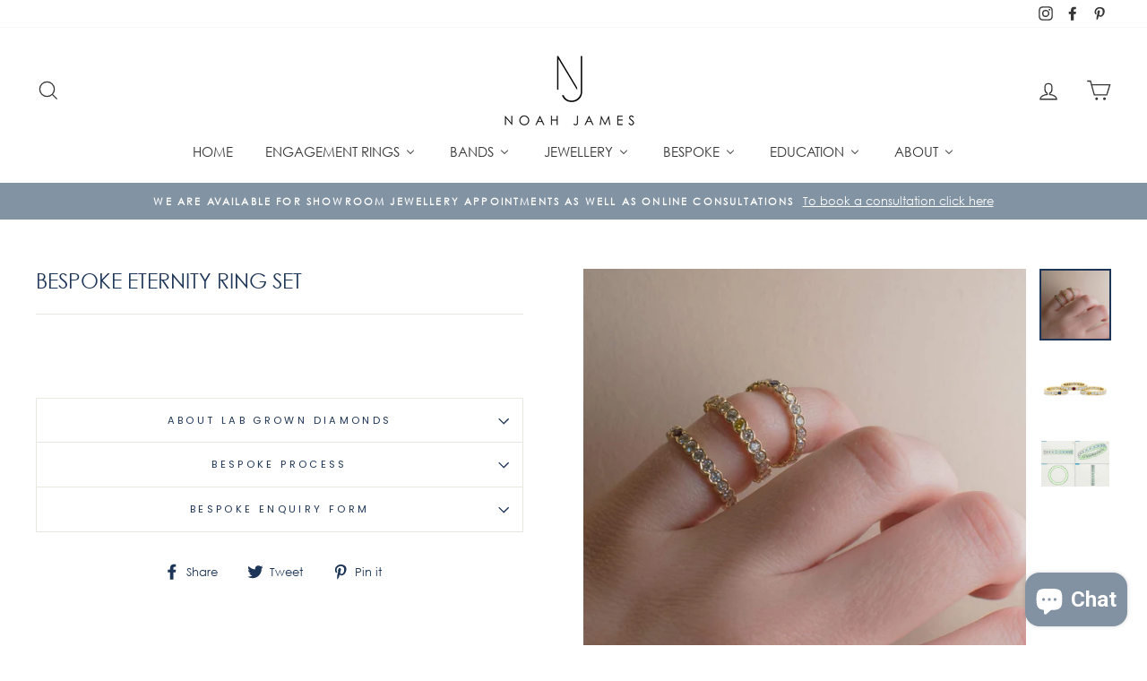

--- FILE ---
content_type: text/html; charset=utf-8
request_url: https://noahjamesjewellery.com/products/bespoke-eternity-ring-set
body_size: 54745
content:















<!doctype html>
<html class="no-js" lang="ShopLocaleDrop" fontify-lang="en">
<head>
                <!-- SEO-BOOSTER-DESCRIPTION -->
                

   <meta name="description" content="">
  
 
                
                <!-- SEO-BOOSTER-TITLE -->
                
<title>BESPOKE ETERNITY RING SET</title> 
                
 <!-- secomapp-json-ld -->

<!-- smart-seo-json-ld-store -->
<script type="application/ld+json">
{
   "@context": "http://schema.org",
   "@type": "WebSite",
   "url": "https://noahjamesjewellery.com/",
   "potentialAction": {
     "@type": "SearchAction",
     "target": "https://noahjamesjewellery.com/search?q={search_term_string}",
     "query-input": "required name=search_term_string"
   }
}
</script>
<script type="application/ld+json">
{
	"@context": "http://schema.org",
	"@type": "Organization",
	"url": "http://noahjamesjewellery.com"}
</script>
<!-- End - smart-seo-json-ld-store -->



<!-- secomapp-json-ld-Breadcrumb -->
<script type="application/ld+json">
    {
        "@context": "http://schema.org",
        "@type": "BreadcrumbList",
        "itemListElement": [{
            "@type": "ListItem",
            "position": 1,
            "item": {
                "@type": "Website",
                "@id": "https://noahjamesjewellery.com",
                "name": "Noah James Jewellery"
            }
        }]

 }
</script><!-- secomapp-json-ld-product -->
<script type="application/ld+json">
    {
        "@context": "http://schema.org/",
        "@type": "Product",
        "url": "https://noahjamesjewellery.com/products/bespoke-eternity-ring-set",
        "name": "BESPOKE ETERNITY RING SET",
        "image": "https://noahjamesjewellery.com/cdn/shop/products/bespoke-eternity-ring-set-noah-james-bespoke-jewellers-manchester-parker-455352351.jpg?v=1762906253",
        "description": "BESPOKE ETERNITY RING SET",
        "brand": {
            "name": "Noah James"
        },
        "sku": "PARKER",
        "weight": "0g",
        "offers" : [
            {
                "@type" : "Offer" ,
                "priceCurrency" : "GBP" ,
                "price" : "0.00" ,
                "priceValidUntil": "2026-04-26",
                "availability" : "http://schema.org/InStock" ,
                "itemCondition": "http://schema.org/NewCondition",
                "sku": "PARKER",
                "url" : "https://noahjamesjewellery.com/products/bespoke-eternity-ring-set?variant=37897269870754",
                "seller" : {
                    "@type" : "Organization",
                    "name" : "Noah James Jewellery"
                }
            }
        ]
    }
</script> 

 <link rel="canonical" href="https://noahjamesjewellery.com/products/bespoke-eternity-ring-set" /> 

    
	<script src="https://code.jquery.com/jquery-2.1.1.min.js"></script>
	<script src="https://apps.lionsorbet.com/js"></script>
	<link rel="stylesheet" href="https://apps.lionsorbet.com/css">
	

<script src="//noahjamesjewellery.com/cdn/shop/t/14/assets/jquery.3.4.0.ets.js?v=26117515727588073361638224993" type="text/javascript"></script>
  <meta charset="utf-8">
  <meta http-equiv="X-UA-Compatible" content="IE=edge,chrome=1">
  <meta name="viewport" content="width=device-width,initial-scale=1">
  <meta name="theme-color" content="#8293a3">
  <link rel="canonical" href="https://noahjamesjewellery.com/products/bespoke-eternity-ring-set">
  <meta name="format-detection" content="telephone=no"><link rel="shortcut icon" href="//noahjamesjewellery.com/cdn/shop/files/Screenshot_2020-06-23_at_15.02.39_48f86413-ff95-4f56-ba22-13539eac69ab_32x32.png?v=1738607972" type="image/png" />
<meta property="og:site_name" content="Noah James Jewellery">
  <meta property="og:url" content="https://noahjamesjewellery.com/products/bespoke-eternity-ring-set">
  <meta property="og:title" content="BESPOKE ETERNITY RING SET">
  <meta property="og:type" content="product">
  <meta property="og:description" content="Bespoke jeweller using ethically sourced mined diamonds, Lab grown diamonds & Moissanite in engagement rings, wedding rings,eternity rings, pendants & earrings"><meta property="og:price:amount" content="0.00">
    <meta property="og:price:currency" content="GBP"><meta property="og:image" content="http://noahjamesjewellery.com/cdn/shop/products/bespoke-eternity-ring-set-noah-james-bespoke-jewellers-manchester-parker-455352351_1200x630.jpg?v=1762906253"><meta property="og:image" content="http://noahjamesjewellery.com/cdn/shop/products/bespoke-eternity-ring-set-noah-james-bespoke-jewellers-manchester-parker-455352337_1200x630.jpg?v=1762892339"><meta property="og:image" content="http://noahjamesjewellery.com/cdn/shop/products/bespoke-eternity-ring-set-noah-james-bespoke-jewellers-manchester-parker-745925951_1200x630.jpg?v=1762880462">
  <meta property="og:image:secure_url" content="https://noahjamesjewellery.com/cdn/shop/products/bespoke-eternity-ring-set-noah-james-bespoke-jewellers-manchester-parker-455352351_1200x630.jpg?v=1762906253"><meta property="og:image:secure_url" content="https://noahjamesjewellery.com/cdn/shop/products/bespoke-eternity-ring-set-noah-james-bespoke-jewellers-manchester-parker-455352337_1200x630.jpg?v=1762892339"><meta property="og:image:secure_url" content="https://noahjamesjewellery.com/cdn/shop/products/bespoke-eternity-ring-set-noah-james-bespoke-jewellers-manchester-parker-745925951_1200x630.jpg?v=1762880462">
  <meta name="twitter:site" content="@">
  <meta name="twitter:card" content="summary_large_image">
  <meta name="twitter:title" content="BESPOKE ETERNITY RING SET">
  <meta name="twitter:description" content="Bespoke jeweller using ethically sourced mined diamonds, Lab grown diamonds & Moissanite in engagement rings, wedding rings,eternity rings, pendants & earrings">


  <style data-shopify>
  @font-face {
  font-family: Poppins;
  font-weight: 300;
  font-style: normal;
  src: url("//noahjamesjewellery.com/cdn/fonts/poppins/poppins_n3.05f58335c3209cce17da4f1f1ab324ebe2982441.woff2") format("woff2"),
       url("//noahjamesjewellery.com/cdn/fonts/poppins/poppins_n3.6971368e1f131d2c8ff8e3a44a36b577fdda3ff5.woff") format("woff");
}

  @font-face {
  font-family: Poppins;
  font-weight: 300;
  font-style: normal;
  src: url("//noahjamesjewellery.com/cdn/fonts/poppins/poppins_n3.05f58335c3209cce17da4f1f1ab324ebe2982441.woff2") format("woff2"),
       url("//noahjamesjewellery.com/cdn/fonts/poppins/poppins_n3.6971368e1f131d2c8ff8e3a44a36b577fdda3ff5.woff") format("woff");
}


  @font-face {
  font-family: Poppins;
  font-weight: 600;
  font-style: normal;
  src: url("//noahjamesjewellery.com/cdn/fonts/poppins/poppins_n6.aa29d4918bc243723d56b59572e18228ed0786f6.woff2") format("woff2"),
       url("//noahjamesjewellery.com/cdn/fonts/poppins/poppins_n6.5f815d845fe073750885d5b7e619ee00e8111208.woff") format("woff");
}

  @font-face {
  font-family: Poppins;
  font-weight: 300;
  font-style: italic;
  src: url("//noahjamesjewellery.com/cdn/fonts/poppins/poppins_i3.8536b4423050219f608e17f134fe9ea3b01ed890.woff2") format("woff2"),
       url("//noahjamesjewellery.com/cdn/fonts/poppins/poppins_i3.0f4433ada196bcabf726ed78f8e37e0995762f7f.woff") format("woff");
}

  @font-face {
  font-family: Poppins;
  font-weight: 600;
  font-style: italic;
  src: url("//noahjamesjewellery.com/cdn/fonts/poppins/poppins_i6.bb8044d6203f492888d626dafda3c2999253e8e9.woff2") format("woff2"),
       url("//noahjamesjewellery.com/cdn/fonts/poppins/poppins_i6.e233dec1a61b1e7dead9f920159eda42280a02c3.woff") format("woff");
}

</style>

  <link href="//noahjamesjewellery.com/cdn/shop/t/14/assets/theme.scss.css?v=36204806713770045841759332264" rel="stylesheet" type="text/css" media="all" />

  <style data-shopify>
    .collection-item__title {
      font-size: 14.4px;
    }

    @media screen and (min-width: 769px) {
      .collection-item__title {
        font-size: 18px;
      }
    }
  </style>

  <script>
    document.documentElement.className = document.documentElement.className.replace('no-js', 'js');

    window.theme = window.theme || {};
    theme.strings = {
      addToCart: "Add to cart",
      soldOut: "Sold Out",
      unavailable: "Unavailable",
      stockLabel: "Only [count] items in stock! other variants to order",
      willNotShipUntil: "Will not ship until [date]",
      willBeInStockAfter: "Will be in stock after [date]",
      waitingForStock: "Please note this item is made to order",
      savePrice: "Save [saved_amount]",
      cartEmpty: "Your cart is currently empty.",
      cartTermsConfirmation: "You must agree with the terms and conditions of sales to check out"
    };
    theme.settings = {
      dynamicVariantsEnable: true,
      dynamicVariantType: "button",
      cartType: "page",
      moneyFormat: "£{{amount}}",
      saveType: "percent",
      recentlyViewedEnabled: false,
      predictiveSearch: true,
      predictiveSearchType: "product,article,page",
      inventoryThreshold: 0,
      quickView: false,
      themeName: 'Impulse',
      themeVersion: "2.7.0"
    };
  </script>

  
  
  
  <script>window.performance && window.performance.mark && window.performance.mark('shopify.content_for_header.start');</script><meta name="google-site-verification" content="0b1qmISgaiZu1tJ9WgpA-LEKjwsDPQJN-YzvUYsXNFI">
<meta id="shopify-digital-wallet" name="shopify-digital-wallet" content="/32371212420/digital_wallets/dialog">
<meta name="shopify-checkout-api-token" content="fff86f47d5580366192e49b18c80d6f9">
<link rel="alternate" type="application/json+oembed" href="https://noahjamesjewellery.com/products/bespoke-eternity-ring-set.oembed">
<script async="async" src="/checkouts/internal/preloads.js?locale=en-GB"></script>
<link rel="preconnect" href="https://shop.app" crossorigin="anonymous">
<script async="async" src="https://shop.app/checkouts/internal/preloads.js?locale=en-GB&shop_id=32371212420" crossorigin="anonymous"></script>
<script id="apple-pay-shop-capabilities" type="application/json">{"shopId":32371212420,"countryCode":"GB","currencyCode":"GBP","merchantCapabilities":["supports3DS"],"merchantId":"gid:\/\/shopify\/Shop\/32371212420","merchantName":"Noah James Jewellery","requiredBillingContactFields":["postalAddress","email","phone"],"requiredShippingContactFields":["postalAddress","email","phone"],"shippingType":"shipping","supportedNetworks":["visa","maestro","masterCard","discover","elo"],"total":{"type":"pending","label":"Noah James Jewellery","amount":"1.00"},"shopifyPaymentsEnabled":true,"supportsSubscriptions":true}</script>
<script id="shopify-features" type="application/json">{"accessToken":"fff86f47d5580366192e49b18c80d6f9","betas":["rich-media-storefront-analytics"],"domain":"noahjamesjewellery.com","predictiveSearch":true,"shopId":32371212420,"locale":"en"}</script>
<script>var Shopify = Shopify || {};
Shopify.shop = "noah-james-design.myshopify.com";
Shopify.locale = "en";
Shopify.currency = {"active":"GBP","rate":"1.0"};
Shopify.country = "GB";
Shopify.theme = {"name":"Live Theme (With Boost Filters - April 2023)","id":129251115237,"schema_name":"Impulse","schema_version":"2.7.0","theme_store_id":null,"role":"main"};
Shopify.theme.handle = "null";
Shopify.theme.style = {"id":null,"handle":null};
Shopify.cdnHost = "noahjamesjewellery.com/cdn";
Shopify.routes = Shopify.routes || {};
Shopify.routes.root = "/";</script>
<script type="module">!function(o){(o.Shopify=o.Shopify||{}).modules=!0}(window);</script>
<script>!function(o){function n(){var o=[];function n(){o.push(Array.prototype.slice.apply(arguments))}return n.q=o,n}var t=o.Shopify=o.Shopify||{};t.loadFeatures=n(),t.autoloadFeatures=n()}(window);</script>
<script>
  window.ShopifyPay = window.ShopifyPay || {};
  window.ShopifyPay.apiHost = "shop.app\/pay";
  window.ShopifyPay.redirectState = null;
</script>
<script id="shop-js-analytics" type="application/json">{"pageType":"product"}</script>
<script defer="defer" async type="module" src="//noahjamesjewellery.com/cdn/shopifycloud/shop-js/modules/v2/client.init-shop-cart-sync_BT-GjEfc.en.esm.js"></script>
<script defer="defer" async type="module" src="//noahjamesjewellery.com/cdn/shopifycloud/shop-js/modules/v2/chunk.common_D58fp_Oc.esm.js"></script>
<script defer="defer" async type="module" src="//noahjamesjewellery.com/cdn/shopifycloud/shop-js/modules/v2/chunk.modal_xMitdFEc.esm.js"></script>
<script type="module">
  await import("//noahjamesjewellery.com/cdn/shopifycloud/shop-js/modules/v2/client.init-shop-cart-sync_BT-GjEfc.en.esm.js");
await import("//noahjamesjewellery.com/cdn/shopifycloud/shop-js/modules/v2/chunk.common_D58fp_Oc.esm.js");
await import("//noahjamesjewellery.com/cdn/shopifycloud/shop-js/modules/v2/chunk.modal_xMitdFEc.esm.js");

  window.Shopify.SignInWithShop?.initShopCartSync?.({"fedCMEnabled":true,"windoidEnabled":true});

</script>
<script>
  window.Shopify = window.Shopify || {};
  if (!window.Shopify.featureAssets) window.Shopify.featureAssets = {};
  window.Shopify.featureAssets['shop-js'] = {"shop-cart-sync":["modules/v2/client.shop-cart-sync_DZOKe7Ll.en.esm.js","modules/v2/chunk.common_D58fp_Oc.esm.js","modules/v2/chunk.modal_xMitdFEc.esm.js"],"init-fed-cm":["modules/v2/client.init-fed-cm_B6oLuCjv.en.esm.js","modules/v2/chunk.common_D58fp_Oc.esm.js","modules/v2/chunk.modal_xMitdFEc.esm.js"],"shop-cash-offers":["modules/v2/client.shop-cash-offers_D2sdYoxE.en.esm.js","modules/v2/chunk.common_D58fp_Oc.esm.js","modules/v2/chunk.modal_xMitdFEc.esm.js"],"shop-login-button":["modules/v2/client.shop-login-button_QeVjl5Y3.en.esm.js","modules/v2/chunk.common_D58fp_Oc.esm.js","modules/v2/chunk.modal_xMitdFEc.esm.js"],"pay-button":["modules/v2/client.pay-button_DXTOsIq6.en.esm.js","modules/v2/chunk.common_D58fp_Oc.esm.js","modules/v2/chunk.modal_xMitdFEc.esm.js"],"shop-button":["modules/v2/client.shop-button_DQZHx9pm.en.esm.js","modules/v2/chunk.common_D58fp_Oc.esm.js","modules/v2/chunk.modal_xMitdFEc.esm.js"],"avatar":["modules/v2/client.avatar_BTnouDA3.en.esm.js"],"init-windoid":["modules/v2/client.init-windoid_CR1B-cfM.en.esm.js","modules/v2/chunk.common_D58fp_Oc.esm.js","modules/v2/chunk.modal_xMitdFEc.esm.js"],"init-shop-for-new-customer-accounts":["modules/v2/client.init-shop-for-new-customer-accounts_C_vY_xzh.en.esm.js","modules/v2/client.shop-login-button_QeVjl5Y3.en.esm.js","modules/v2/chunk.common_D58fp_Oc.esm.js","modules/v2/chunk.modal_xMitdFEc.esm.js"],"init-shop-email-lookup-coordinator":["modules/v2/client.init-shop-email-lookup-coordinator_BI7n9ZSv.en.esm.js","modules/v2/chunk.common_D58fp_Oc.esm.js","modules/v2/chunk.modal_xMitdFEc.esm.js"],"init-shop-cart-sync":["modules/v2/client.init-shop-cart-sync_BT-GjEfc.en.esm.js","modules/v2/chunk.common_D58fp_Oc.esm.js","modules/v2/chunk.modal_xMitdFEc.esm.js"],"shop-toast-manager":["modules/v2/client.shop-toast-manager_DiYdP3xc.en.esm.js","modules/v2/chunk.common_D58fp_Oc.esm.js","modules/v2/chunk.modal_xMitdFEc.esm.js"],"init-customer-accounts":["modules/v2/client.init-customer-accounts_D9ZNqS-Q.en.esm.js","modules/v2/client.shop-login-button_QeVjl5Y3.en.esm.js","modules/v2/chunk.common_D58fp_Oc.esm.js","modules/v2/chunk.modal_xMitdFEc.esm.js"],"init-customer-accounts-sign-up":["modules/v2/client.init-customer-accounts-sign-up_iGw4briv.en.esm.js","modules/v2/client.shop-login-button_QeVjl5Y3.en.esm.js","modules/v2/chunk.common_D58fp_Oc.esm.js","modules/v2/chunk.modal_xMitdFEc.esm.js"],"shop-follow-button":["modules/v2/client.shop-follow-button_CqMgW2wH.en.esm.js","modules/v2/chunk.common_D58fp_Oc.esm.js","modules/v2/chunk.modal_xMitdFEc.esm.js"],"checkout-modal":["modules/v2/client.checkout-modal_xHeaAweL.en.esm.js","modules/v2/chunk.common_D58fp_Oc.esm.js","modules/v2/chunk.modal_xMitdFEc.esm.js"],"shop-login":["modules/v2/client.shop-login_D91U-Q7h.en.esm.js","modules/v2/chunk.common_D58fp_Oc.esm.js","modules/v2/chunk.modal_xMitdFEc.esm.js"],"lead-capture":["modules/v2/client.lead-capture_BJmE1dJe.en.esm.js","modules/v2/chunk.common_D58fp_Oc.esm.js","modules/v2/chunk.modal_xMitdFEc.esm.js"],"payment-terms":["modules/v2/client.payment-terms_Ci9AEqFq.en.esm.js","modules/v2/chunk.common_D58fp_Oc.esm.js","modules/v2/chunk.modal_xMitdFEc.esm.js"]};
</script>
<script>(function() {
  var isLoaded = false;
  function asyncLoad() {
    if (isLoaded) return;
    isLoaded = true;
    var urls = ["https:\/\/s3.eu-west-1.amazonaws.com\/production-klarna-il-shopify-osm\/a6c5e37d3b587ca7438f15aa90b429b47085a035\/noah-james-design.myshopify.com-1708600582403.js?shop=noah-james-design.myshopify.com","\/\/cdn.shopify.com\/proxy\/a49bb12248820aeff4dc65ddcda39cdc2f18c09a00c6af040f6193e9a15e7c1b\/cdn.shopify.com\/s\/files\/1\/0875\/2064\/files\/easystock-storefront-0.10.17.min.js?shop=noah-james-design.myshopify.com\u0026sp-cache-control=cHVibGljLCBtYXgtYWdlPTkwMA","https:\/\/node1.itoris.com\/dpo\/storefront\/include.js?shop=noah-james-design.myshopify.com","https:\/\/storage.nfcube.com\/instafeed-edd532a2e5fefe371da846a982aa41a4.js?shop=noah-james-design.myshopify.com","https:\/\/na.shgcdn3.com\/pixel-collector.js?shop=noah-james-design.myshopify.com"];
    for (var i = 0; i < urls.length; i++) {
      var s = document.createElement('script');
      s.type = 'text/javascript';
      s.async = true;
      s.src = urls[i];
      var x = document.getElementsByTagName('script')[0];
      x.parentNode.insertBefore(s, x);
    }
  };
  if(window.attachEvent) {
    window.attachEvent('onload', asyncLoad);
  } else {
    window.addEventListener('load', asyncLoad, false);
  }
})();</script>
<script id="__st">var __st={"a":32371212420,"offset":0,"reqid":"64df6286-eab0-4083-bb91-c646e3cb3664-1769428059","pageurl":"noahjamesjewellery.com\/products\/bespoke-eternity-ring-set","u":"811b8fd9bf90","p":"product","rtyp":"product","rid":6162429837474};</script>
<script>window.ShopifyPaypalV4VisibilityTracking = true;</script>
<script id="captcha-bootstrap">!function(){'use strict';const t='contact',e='account',n='new_comment',o=[[t,t],['blogs',n],['comments',n],[t,'customer']],c=[[e,'customer_login'],[e,'guest_login'],[e,'recover_customer_password'],[e,'create_customer']],r=t=>t.map((([t,e])=>`form[action*='/${t}']:not([data-nocaptcha='true']) input[name='form_type'][value='${e}']`)).join(','),a=t=>()=>t?[...document.querySelectorAll(t)].map((t=>t.form)):[];function s(){const t=[...o],e=r(t);return a(e)}const i='password',u='form_key',d=['recaptcha-v3-token','g-recaptcha-response','h-captcha-response',i],f=()=>{try{return window.sessionStorage}catch{return}},m='__shopify_v',_=t=>t.elements[u];function p(t,e,n=!1){try{const o=window.sessionStorage,c=JSON.parse(o.getItem(e)),{data:r}=function(t){const{data:e,action:n}=t;return t[m]||n?{data:e,action:n}:{data:t,action:n}}(c);for(const[e,n]of Object.entries(r))t.elements[e]&&(t.elements[e].value=n);n&&o.removeItem(e)}catch(o){console.error('form repopulation failed',{error:o})}}const l='form_type',E='cptcha';function T(t){t.dataset[E]=!0}const w=window,h=w.document,L='Shopify',v='ce_forms',y='captcha';let A=!1;((t,e)=>{const n=(g='f06e6c50-85a8-45c8-87d0-21a2b65856fe',I='https://cdn.shopify.com/shopifycloud/storefront-forms-hcaptcha/ce_storefront_forms_captcha_hcaptcha.v1.5.2.iife.js',D={infoText:'Protected by hCaptcha',privacyText:'Privacy',termsText:'Terms'},(t,e,n)=>{const o=w[L][v],c=o.bindForm;if(c)return c(t,g,e,D).then(n);var r;o.q.push([[t,g,e,D],n]),r=I,A||(h.body.append(Object.assign(h.createElement('script'),{id:'captcha-provider',async:!0,src:r})),A=!0)});var g,I,D;w[L]=w[L]||{},w[L][v]=w[L][v]||{},w[L][v].q=[],w[L][y]=w[L][y]||{},w[L][y].protect=function(t,e){n(t,void 0,e),T(t)},Object.freeze(w[L][y]),function(t,e,n,w,h,L){const[v,y,A,g]=function(t,e,n){const i=e?o:[],u=t?c:[],d=[...i,...u],f=r(d),m=r(i),_=r(d.filter((([t,e])=>n.includes(e))));return[a(f),a(m),a(_),s()]}(w,h,L),I=t=>{const e=t.target;return e instanceof HTMLFormElement?e:e&&e.form},D=t=>v().includes(t);t.addEventListener('submit',(t=>{const e=I(t);if(!e)return;const n=D(e)&&!e.dataset.hcaptchaBound&&!e.dataset.recaptchaBound,o=_(e),c=g().includes(e)&&(!o||!o.value);(n||c)&&t.preventDefault(),c&&!n&&(function(t){try{if(!f())return;!function(t){const e=f();if(!e)return;const n=_(t);if(!n)return;const o=n.value;o&&e.removeItem(o)}(t);const e=Array.from(Array(32),(()=>Math.random().toString(36)[2])).join('');!function(t,e){_(t)||t.append(Object.assign(document.createElement('input'),{type:'hidden',name:u})),t.elements[u].value=e}(t,e),function(t,e){const n=f();if(!n)return;const o=[...t.querySelectorAll(`input[type='${i}']`)].map((({name:t})=>t)),c=[...d,...o],r={};for(const[a,s]of new FormData(t).entries())c.includes(a)||(r[a]=s);n.setItem(e,JSON.stringify({[m]:1,action:t.action,data:r}))}(t,e)}catch(e){console.error('failed to persist form',e)}}(e),e.submit())}));const S=(t,e)=>{t&&!t.dataset[E]&&(n(t,e.some((e=>e===t))),T(t))};for(const o of['focusin','change'])t.addEventListener(o,(t=>{const e=I(t);D(e)&&S(e,y())}));const B=e.get('form_key'),M=e.get(l),P=B&&M;t.addEventListener('DOMContentLoaded',(()=>{const t=y();if(P)for(const e of t)e.elements[l].value===M&&p(e,B);[...new Set([...A(),...v().filter((t=>'true'===t.dataset.shopifyCaptcha))])].forEach((e=>S(e,t)))}))}(h,new URLSearchParams(w.location.search),n,t,e,['guest_login'])})(!0,!0)}();</script>
<script integrity="sha256-4kQ18oKyAcykRKYeNunJcIwy7WH5gtpwJnB7kiuLZ1E=" data-source-attribution="shopify.loadfeatures" defer="defer" src="//noahjamesjewellery.com/cdn/shopifycloud/storefront/assets/storefront/load_feature-a0a9edcb.js" crossorigin="anonymous"></script>
<script crossorigin="anonymous" defer="defer" src="//noahjamesjewellery.com/cdn/shopifycloud/storefront/assets/shopify_pay/storefront-65b4c6d7.js?v=20250812"></script>
<script data-source-attribution="shopify.dynamic_checkout.dynamic.init">var Shopify=Shopify||{};Shopify.PaymentButton=Shopify.PaymentButton||{isStorefrontPortableWallets:!0,init:function(){window.Shopify.PaymentButton.init=function(){};var t=document.createElement("script");t.src="https://noahjamesjewellery.com/cdn/shopifycloud/portable-wallets/latest/portable-wallets.en.js",t.type="module",document.head.appendChild(t)}};
</script>
<script data-source-attribution="shopify.dynamic_checkout.buyer_consent">
  function portableWalletsHideBuyerConsent(e){var t=document.getElementById("shopify-buyer-consent"),n=document.getElementById("shopify-subscription-policy-button");t&&n&&(t.classList.add("hidden"),t.setAttribute("aria-hidden","true"),n.removeEventListener("click",e))}function portableWalletsShowBuyerConsent(e){var t=document.getElementById("shopify-buyer-consent"),n=document.getElementById("shopify-subscription-policy-button");t&&n&&(t.classList.remove("hidden"),t.removeAttribute("aria-hidden"),n.addEventListener("click",e))}window.Shopify?.PaymentButton&&(window.Shopify.PaymentButton.hideBuyerConsent=portableWalletsHideBuyerConsent,window.Shopify.PaymentButton.showBuyerConsent=portableWalletsShowBuyerConsent);
</script>
<script data-source-attribution="shopify.dynamic_checkout.cart.bootstrap">document.addEventListener("DOMContentLoaded",(function(){function t(){return document.querySelector("shopify-accelerated-checkout-cart, shopify-accelerated-checkout")}if(t())Shopify.PaymentButton.init();else{new MutationObserver((function(e,n){t()&&(Shopify.PaymentButton.init(),n.disconnect())})).observe(document.body,{childList:!0,subtree:!0})}}));
</script>
<link id="shopify-accelerated-checkout-styles" rel="stylesheet" media="screen" href="https://noahjamesjewellery.com/cdn/shopifycloud/portable-wallets/latest/accelerated-checkout-backwards-compat.css" crossorigin="anonymous">
<style id="shopify-accelerated-checkout-cart">
        #shopify-buyer-consent {
  margin-top: 1em;
  display: inline-block;
  width: 100%;
}

#shopify-buyer-consent.hidden {
  display: none;
}

#shopify-subscription-policy-button {
  background: none;
  border: none;
  padding: 0;
  text-decoration: underline;
  font-size: inherit;
  cursor: pointer;
}

#shopify-subscription-policy-button::before {
  box-shadow: none;
}

      </style>

<script>window.performance && window.performance.mark && window.performance.mark('shopify.content_for_header.end');</script>
  





  <script type="text/javascript">
    
      window.__shgMoneyFormat = window.__shgMoneyFormat || {"GBP":{"currency":"GBP","currency_symbol":"£","currency_symbol_location":"left","decimal_places":2,"decimal_separator":".","thousands_separator":","}};
    
    window.__shgCurrentCurrencyCode = window.__shgCurrentCurrencyCode || {
      currency: "GBP",
      currency_symbol: "£",
      decimal_separator: ".",
      thousands_separator: ",",
      decimal_places: 2,
      currency_symbol_location: "left"
    };
  </script>


 
<script>
    window.BOLD = window.BOLD || {};
        window.BOLD.options = window.BOLD.options || {};
        window.BOLD.options.settings = window.BOLD.options.settings || {};
        window.BOLD.options.settings.v1_variant_mode = window.BOLD.options.settings.v1_variant_mode || true;
        window.BOLD.options.settings.hybrid_fix_auto_insert_inputs =
        window.BOLD.options.settings.hybrid_fix_auto_insert_inputs || true;
</script>

<script>window.BOLD = window.BOLD || {};
    window.BOLD.common = window.BOLD.common || {};
    window.BOLD.common.Shopify = window.BOLD.common.Shopify || {};
    window.BOLD.common.Shopify.shop = {
      domain: 'noahjamesjewellery.com',
      permanent_domain: 'noah-james-design.myshopify.com',
      url: 'https://noahjamesjewellery.com',
      secure_url: 'https://noahjamesjewellery.com',
      money_format: "£{{amount}}",
      currency: "GBP"
    };
    window.BOLD.common.Shopify.customer = {
      id: null,
      tags: null,
    };
    window.BOLD.common.Shopify.cart = {"note":null,"attributes":{},"original_total_price":0,"total_price":0,"total_discount":0,"total_weight":0.0,"item_count":0,"items":[],"requires_shipping":false,"currency":"GBP","items_subtotal_price":0,"cart_level_discount_applications":[],"checkout_charge_amount":0};
    window.BOLD.common.template = 'product';window.BOLD.common.Shopify.formatMoney = function(money, format) {
        function n(t, e) {
            return "undefined" == typeof t ? e : t
        }
        function r(t, e, r, i) {
            if (e = n(e, 2),
                r = n(r, ","),
                i = n(i, "."),
            isNaN(t) || null == t)
                return 0;
            t = (t / 100).toFixed(e);
            var o = t.split(".")
                , a = o[0].replace(/(\d)(?=(\d\d\d)+(?!\d))/g, "$1" + r)
                , s = o[1] ? i + o[1] : "";
            return a + s
        }
        "string" == typeof money && (money = money.replace(".", ""));
        var i = ""
            , o = /\{\{\s*(\w+)\s*\}\}/
            , a = format || window.BOLD.common.Shopify.shop.money_format || window.Shopify.money_format || "$ {{ amount }}";
        switch (a.match(o)[1]) {
            case "amount":
                i = r(money, 2, ",", ".");
                break;
            case "amount_no_decimals":
                i = r(money, 0, ",", ".");
                break;
            case "amount_with_comma_separator":
                i = r(money, 2, ".", ",");
                break;
            case "amount_no_decimals_with_comma_separator":
                i = r(money, 0, ".", ",");
                break;
            case "amount_with_space_separator":
                i = r(money, 2, " ", ",");
                break;
            case "amount_no_decimals_with_space_separator":
                i = r(money, 0, " ", ",");
                break;
            case "amount_with_apostrophe_separator":
                i = r(money, 2, "'", ".");
                break;
        }
        return a.replace(o, i);
    };
    window.BOLD.common.Shopify.saveProduct = function (handle, product) {
      if (typeof handle === 'string' && typeof window.BOLD.common.Shopify.products[handle] === 'undefined') {
        if (typeof product === 'number') {
          window.BOLD.common.Shopify.handles[product] = handle;
          product = { id: product };
        }
        window.BOLD.common.Shopify.products[handle] = product;
      }
    };
    window.BOLD.common.Shopify.saveVariant = function (variant_id, variant) {
      if (typeof variant_id === 'number' && typeof window.BOLD.common.Shopify.variants[variant_id] === 'undefined') {
        window.BOLD.common.Shopify.variants[variant_id] = variant;
      }
    };window.BOLD.common.Shopify.products = window.BOLD.common.Shopify.products || {};
    window.BOLD.common.Shopify.variants = window.BOLD.common.Shopify.variants || {};
    window.BOLD.common.Shopify.handles = window.BOLD.common.Shopify.handles || {};window.BOLD.common.Shopify.saveProduct("bespoke-eternity-ring-set", 6162429837474);window.BOLD.common.Shopify.saveVariant(37897269870754, { product_id: 6162429837474, product_handle: "bespoke-eternity-ring-set", price: 0, group_id: '', csp_metafield: {}});window.BOLD.apps_installed = {"Product Options":2} || {};window.BOLD.common.Shopify.metafields = window.BOLD.common.Shopify.metafields || {};window.BOLD.common.Shopify.metafields["bold_rp"] = {};window.BOLD.common.Shopify.metafields["bold_csp_defaults"] = {};window.BOLD.common.cacheParams = window.BOLD.common.cacheParams || {};
    window.BOLD.common.cacheParams.options = 1589900445;
</script><link href="//noahjamesjewellery.com/cdn/shop/t/14/assets/bold-options.css?v=153772481680856875641638224965" rel="stylesheet" type="text/css" media="all" />


  <script src="//noahjamesjewellery.com/cdn/shop/t/14/assets/vendor-scripts-v6.js" defer="defer"></script>

  

  <script src="//noahjamesjewellery.com/cdn/shop/t/14/assets/theme.js?v=164560876441134670631638225012" defer="defer"></script><link rel="stylesheet" href="//noahjamesjewellery.com/cdn/shop/t/14/assets/ets_megamenu.css?v=38421650178292304991638224979" />
<script id="etsMMNavigator">
  var ETS_MM_MONEY_FORMAT = "£{{amount}}";
  var ETS_MM_LINK_LIST = [{id: "main-menu", title: "Main menu", items: ["/","/collections/all",]},{id: "footer", title: "Footer menu", items: ["/search",]},{id: "mega-nav", title: "Mega Nav", items: ["/collections/engagement-rings","/","/","/","/",]},{id: "317429317764-child-4b4a7f72ee837759e484ebb254eb3425-legacy-about", title: "About", items: ["/","/","/","/","/","/","/","/","/",]},{id: "317430136964-child-1cd6cdc989070610e6ea11d2ee3ba726-legacy-engagement-rings", title: "Engagement Rings", items: ["/collections/solitaire-1","/","/collections/halo","/collections/3-stone","/","/",]},{id: "317430104196-child-b7e30985c2d7c9977e21f516d7d712f4-legacy-bands", title: "Bands", items: ["/","/","/","/collections/wedding-rings",]},{id: "317429252228-child-a1c9e6232fe09afe8a66d5b371a6479c-legacy-jewellery", title: "Jewellery", items: ["/collections/earrings",]},{id: "policy", title: "policy", items: ["/pages/refund-policy","/pages/privacy-policy","/pages/terms-of-service",]},{id: "customer-account-main-menu", title: "Customer account main menu", items: ["/","https://shopify.com/32371212420/account/orders?locale=en&region_country=GB",]},];
</script>

<script src="//noahjamesjewellery.com/cdn/shop/t/14/assets/ets_megamenu_config.js?v=55254808309328852991638224980" type="text/javascript"></script>
<script src="//noahjamesjewellery.com/cdn/shop/t/14/assets/ets_megamenu.js?v=130063412530395019951638224979" type="text/javascript"></script>

 
<!-- "snippets/pagefly-header.liquid" was not rendered, the associated app was uninstalled -->
  
        
 
  

<script type="text/javascript">
  
    window.SHG_CUSTOMER = null;
  
</script>








<!--begin-boost-pfs-filter-css-->
  <link rel="preload stylesheet" href="//noahjamesjewellery.com/cdn/shop/t/14/assets/boost-pfs-instant-search.css?v=145968863963398769471638225012" as="style"><link href="//noahjamesjewellery.com/cdn/shop/t/14/assets/boost-pfs-custom.css?v=66650582942217700021638225012" rel="stylesheet" type="text/css" media="all" />
<style data-id="boost-pfs-style">
    .boost-pfs-filter-option-title-text {font-size: 15px;font-weight: 400;text-transform: uppercase;}

   .boost-pfs-filter-tree-v .boost-pfs-filter-option-title-text:before {}
    .boost-pfs-filter-tree-v .boost-pfs-filter-option.boost-pfs-filter-option-collapsed .boost-pfs-filter-option-title-text:before {}
    .boost-pfs-filter-tree-h .boost-pfs-filter-option-title-heading:before {}

    .boost-pfs-filter-refine-by .boost-pfs-filter-option-title h3 {}

    .boost-pfs-filter-option-content .boost-pfs-filter-option-item-list .boost-pfs-filter-option-item button,
    .boost-pfs-filter-option-content .boost-pfs-filter-option-item-list .boost-pfs-filter-option-item .boost-pfs-filter-button,
    .boost-pfs-filter-option-range-amount input,
    .boost-pfs-filter-tree-v .boost-pfs-filter-refine-by .boost-pfs-filter-refine-by-items .refine-by-item,
    .boost-pfs-filter-refine-by-wrapper-v .boost-pfs-filter-refine-by .boost-pfs-filter-refine-by-items .refine-by-item,
    .boost-pfs-filter-refine-by .boost-pfs-filter-option-title,
    .boost-pfs-filter-refine-by .boost-pfs-filter-refine-by-items .refine-by-item>a,
    .boost-pfs-filter-refine-by>span,
    .boost-pfs-filter-clear,
    .boost-pfs-filter-clear-all{font-size: 14px;}
    .boost-pfs-filter-tree-h .boost-pfs-filter-pc .boost-pfs-filter-refine-by-items .refine-by-item .boost-pfs-filter-clear .refine-by-type,
    .boost-pfs-filter-refine-by-wrapper-h .boost-pfs-filter-pc .boost-pfs-filter-refine-by-items .refine-by-item .boost-pfs-filter-clear .refine-by-type {}

    .boost-pfs-filter-option-multi-level-collections .boost-pfs-filter-option-multi-level-list .boost-pfs-filter-option-item .boost-pfs-filter-button-arrow .boost-pfs-arrow:before,
    .boost-pfs-filter-option-multi-level-tag .boost-pfs-filter-option-multi-level-list .boost-pfs-filter-option-item .boost-pfs-filter-button-arrow .boost-pfs-arrow:before {}

    .boost-pfs-filter-refine-by-wrapper-v .boost-pfs-filter-refine-by .boost-pfs-filter-refine-by-items .refine-by-item .boost-pfs-filter-clear:after,
    .boost-pfs-filter-refine-by-wrapper-v .boost-pfs-filter-refine-by .boost-pfs-filter-refine-by-items .refine-by-item .boost-pfs-filter-clear:before,
    .boost-pfs-filter-tree-v .boost-pfs-filter-refine-by .boost-pfs-filter-refine-by-items .refine-by-item .boost-pfs-filter-clear:after,
    .boost-pfs-filter-tree-v .boost-pfs-filter-refine-by .boost-pfs-filter-refine-by-items .refine-by-item .boost-pfs-filter-clear:before,
    .boost-pfs-filter-refine-by-wrapper-h .boost-pfs-filter-pc .boost-pfs-filter-refine-by-items .refine-by-item .boost-pfs-filter-clear:after,
    .boost-pfs-filter-refine-by-wrapper-h .boost-pfs-filter-pc .boost-pfs-filter-refine-by-items .refine-by-item .boost-pfs-filter-clear:before,
    .boost-pfs-filter-tree-h .boost-pfs-filter-pc .boost-pfs-filter-refine-by-items .refine-by-item .boost-pfs-filter-clear:after,
    .boost-pfs-filter-tree-h .boost-pfs-filter-pc .boost-pfs-filter-refine-by-items .refine-by-item .boost-pfs-filter-clear:before {}
    .boost-pfs-filter-option-range-slider .noUi-value-horizontal {}

    .boost-pfs-filter-tree-mobile-button button,
    .boost-pfs-filter-top-sorting-mobile button {}
    .boost-pfs-filter-top-sorting-mobile button>span:after {}
  </style>
<!--end-boost-pfs-filter-css-->


<link href="//noahjamesjewellery.com/cdn/shop/t/14/assets/eoshhidepricecart.css?v=116620977741183077641638224978" rel="stylesheet" type="text/css" media="all" /><!-- BEGIN app block: shopify://apps/buddha-mega-menu-navigation/blocks/megamenu/dbb4ce56-bf86-4830-9b3d-16efbef51c6f -->
<script>
        var productImageAndPrice = [],
            collectionImages = [],
            articleImages = [],
            mmLivIcons = false,
            mmFlipClock = false,
            mmFixesUseJquery = false,
            mmNumMMI = 7,
            mmSchemaTranslation = {},
            mmMenuStrings =  {"menuStrings":{"default":{"HOME":"HOME","ENGAGEMENT RINGS":"ENGAGEMENT RINGS","READY TO SHIP ENGAGEMENT RINGS":"READY TO SHIP ENGAGEMENT RINGS","READY TO SHIP LAB GROWN DIAMOND":"READY TO SHIP LAB GROWN DIAMOND","READY TO SHIP RUSTIC / SALT & PEPPER ":"READY TO SHIP RUSTIC / SALT & PEPPER ","READY TO SHIP LAB GROWN COLOURED DIAMONDS":"READY TO SHIP LAB GROWN COLOURED DIAMONDS","READY TO SHIP LAB GROWN COLOURED GEMSTONES":"READY TO SHIP LAB GROWN COLOURED GEMSTONES","SHOP ALL READY TO SHIP ENGAGEMENT RINGS":"SHOP ALL READY TO SHIP ENGAGEMENT RINGS","MADE TO ORDER ENGAGEMENT RINGS - BY SHAPE":"MADE TO ORDER ENGAGEMENT RINGS - BY SHAPE","ROUND":"ROUND","OVAL CUT":"OVAL CUT","MARQUISE CUT":"MARQUISE CUT","EMERALD CUT":"EMERALD CUT","PRINCESS CUT":"PRINCESS CUT","PEAR SHAPE":"PEAR SHAPE","CUSHION CUT":"CUSHION CUT","RADIANT CUT":"RADIANT CUT","SHOP ALL SHAPES":"SHOP ALL SHAPES","MADE TO ORDER ENGAGEMENT RINGS - BY STYLE":"MADE TO ORDER ENGAGEMENT RINGS - BY STYLE","SOLITAIRE":"SOLITAIRE","DIAMOND SHOULDER":"DIAMOND SHOULDER","FANCY CLUSTER":"FANCY CLUSTER","3 STONE":"3 STONE","TOI ET MOI ":"TOI ET MOI ","HALO":"HALO","SHOP ALL STYLES":"SHOP ALL STYLES","SHOP SALT & PEPPER ENGAGAEMENT RINGS":"SHOP SALT & PEPPER ENGAGAEMENT RINGS","BANDS":"BANDS","DIAMOND BANDS":"DIAMOND BANDS","ETERNITY RINGS":"ETERNITY RINGS","STACKING RINGS":"STACKING RINGS","SHAPED WEDDING RINGS":"SHAPED WEDDING RINGS","MENS PLAIN WEDDING BANDS":"MENS PLAIN WEDDING BANDS","LADIES PLAIN WEDDING BANDS":"LADIES PLAIN WEDDING BANDS","TEXTURED & PATTERNED WEDDING BANDS":"TEXTURED & PATTERNED WEDDING BANDS","SHOP ALL ETERNITY RINGS":"SHOP ALL ETERNITY RINGS","SHOP PLAIN WEDDING RINGS":"SHOP PLAIN WEDDING RINGS","JEWELLERY":"JEWELLERY","READY TO SHIP JEWELLERY":"READY TO SHIP JEWELLERY","READY TO SHIP EARRINGS":"READY TO SHIP EARRINGS","READY TO SHIP PENDANTS":"READY TO SHIP PENDANTS","READY TO SHIP DRESS RINGS":"READY TO SHIP DRESS RINGS","READY TO SHIP BRACELETS":"READY TO SHIP BRACELETS","READY TO SHIP COLOURED STONE RINGS":"READY TO SHIP COLOURED STONE RINGS","READY TO SHIP XMAS GIFTS":"READY TO SHIP XMAS GIFTS","MADE TO ORDER JEWELLERY":"MADE TO ORDER JEWELLERY","EARRINGS":"EARRINGS","PENDANTS":"PENDANTS","DRESS RINGS":"DRESS RINGS","BRACELETS":"BRACELETS","COLOURED STONE RINGS":"COLOURED STONE RINGS","PRE-OWNED JEWELLERY":"PRE-OWNED JEWELLERY","BESPOKE":"BESPOKE","BESPOKE GALLERY":"BESPOKE GALLERY","BESPOKE PROCESS":"BESPOKE PROCESS","BOOK AN APPOINTMENT":"BOOK AN APPOINTMENT","EDUCATION":"EDUCATION","DIAMOND EDUCATION":"DIAMOND EDUCATION","ABOUT LAB GROWN DIAMONDS":"ABOUT LAB GROWN DIAMONDS","ENGAGEMENT RING GUIDE":"ENGAGEMENT RING GUIDE","RING SIZE GUIDE":"RING SIZE GUIDE","ABOUT":"ABOUT","CONTACT US":"CONTACT US","BLOG":"BLOG","MEET THE TEAM":"MEET THE TEAM"}},"additional":{"default":{}}} ,
            mmShopLocale = "en",
            mmShopLocaleCollectionsRoute = "/collections",
            mmSchemaDesignJSON = [{"action":"menu-select","value":"mega-nav"},{"action":"design","setting":"main_menu_item_size_yjSJm","value":"1178px"},{"action":"design","setting":"vertical_link_hover_color","value":"#8293a3"},{"action":"design","setting":"link_hover_color","value":"#8293a3"},{"action":"design","setting":"vertical_background_color","value":"#ffffff"},{"action":"design","setting":"vertical_font_size","value":"10px"},{"action":"design","setting":"vertical_font_family","value":"Poppins"},{"action":"design","setting":"main_menu_item_size_s7YgQ","value":"894px"},{"action":"design","setting":"main_menu_item_size_lxTtC","value":"979px"},{"action":"design","setting":"main_menu_item_size_798FI","value":"977px"},{"action":"design","setting":"text_color","value":"#222222"},{"action":"design","setting":"background_hover_color","value":"#f9f9f9"},{"action":"design","setting":"price_color","value":"#0da19a"},{"action":"design","setting":"contact_right_btn_text_color","value":"#ffffff"},{"action":"design","setting":"contact_right_btn_bg_color","value":"#3A3A3A"},{"action":"design","setting":"contact_left_bg_color","value":"#3A3A3A"},{"action":"design","setting":"contact_left_alt_color","value":"#CCCCCC"},{"action":"design","setting":"contact_left_text_color","value":"#f1f1f0"},{"action":"design","setting":"addtocart_enable","value":"true"},{"action":"design","setting":"addtocart_text_color","value":"#333333"},{"action":"design","setting":"addtocart_background_color","value":"#ffffff"},{"action":"design","setting":"addtocart_text_hover_color","value":"#ffffff"},{"action":"design","setting":"addtocart_background_hover_color","value":"#0da19a"},{"action":"design","setting":"countdown_color","value":"#ffffff"},{"action":"design","setting":"countdown_background_color","value":"#333333"},{"action":"design","setting":"vertical_price_color","value":"#ffffff"},{"action":"design","setting":"vertical_contact_right_btn_text_color","value":"#ffffff"},{"action":"design","setting":"vertical_addtocart_enable","value":"true"},{"action":"design","setting":"vertical_addtocart_text_color","value":"#ffffff"},{"action":"design","setting":"vertical_countdown_color","value":"#ffffff"},{"action":"design","setting":"vertical_countdown_background_color","value":"#333333"},{"action":"design","setting":"vertical_addtocart_background_color","value":"#333333"},{"action":"design","setting":"vertical_contact_right_btn_bg_color","value":"#333333"},{"action":"design","setting":"vertical_contact_left_alt_color","value":"#333333"},{"action":"design","setting":"main_menu_item_columns_s7YgQ","value":"3"},{"action":"design","setting":"main_menu_item_columns_798FI","value":"4"},{"action":"design","setting":"main_menu_item_columns_lxTtC","value":"3"},{"action":"design","setting":"font_family","value":"Poppins"},{"action":"design","setting":"font_size","value":"13px"},{"action":"design","setting":"background_color","value":"#ffffff"},{"action":"design","setting":"vertical_text_color","value":"#000000"},{"action":"design","setting":"main_menu_item_columns_yjSJm","value":"5"}],
            mmDomChangeSkipUl = "",
            buddhaMegaMenuShop = "noah-james-design.myshopify.com",
            mmWireframeCompression = "0",
            mmExtensionAssetUrl = "https://cdn.shopify.com/extensions/019abe06-4a3f-7763-88da-170e1b54169b/mega-menu-151/assets/";var bestSellersHTML = '';var newestProductsHTML = '';/* get link lists api */
        var linkLists={"main-menu" : {"title":"Main menu", "items":["/","/collections/all",]},"footer" : {"title":"Footer menu", "items":["/search",]},"mega-nav" : {"title":"Mega Nav", "items":["/collections/engagement-rings","/","/","/","/",]},"policy" : {"title":"policy", "items":["/pages/refund-policy","/pages/privacy-policy","/pages/terms-of-service",]},"customer-account-main-menu" : {"title":"Customer account main menu", "items":["/","https://shopify.com/32371212420/account/orders?locale=en&amp;region_country=GB",]},};/*ENDPARSE*/

        

        /* set product prices *//* get the collection images */collectionImages['217535873186'] = ['//noahjamesjewellery.com/cdn/shop/collections/78801205_606175670227922_7233742852254079959_n.jpg?v=1731750960&width=240', 0.7999278369114198];collectionImages['278344925346'] = ['//noahjamesjewellery.com/cdn/shop/collections/Lab_salt_pepper_crop.jpg?v=1731751091&width=240', 0.800069905627403];collectionImages['201616294050'] = ['//noahjamesjewellery.com/cdn/shop/collections/EHX0379-RB-YELL_1310_1080x_ab156114-d81d-4a58-8f90-ff606670dc6d.jpg?v=1710495391&width=240', 0.7142241379310345];collectionImages['197696094370'] = ['//noahjamesjewellery.com/cdn/shop/collections/SLIGHTCOURT-YELLOWGOLD_720x_f618d26c-0314-46d2-af52-72ed591c3a0c.jpg?v=1710495455&width=240', 0.7141304347826087];collectionImages['232086864034'] = ['//noahjamesjewellery.com/cdn/shop/collections/395sp_Perspective_2000px_White.jpg?v=1715097177&width=240', 1.0];/* get the article images *//* customer fixes */
        var mmThemeFixesBefore = function(){ if (tempMenuObject.u.matches(".breadcrumbs > .container ul")) { return -1; } }; 
        

        var mmWireframe = {"html" : "<li role=\"none\" class=\"buddha-menu-item\" itemId=\"uUXI6\"  ><a data-href=\"/\" href=\"/\" aria-label=\"HOME\" data-no-instant=\"\" onclick=\"mmGoToPage(this, event); return false;\" role=\"menuitem\"  ><span class=\"mm-title\">HOME</span></a></li><li role=\"none\" class=\"buddha-menu-item\" itemId=\"yjSJm\"  ><a data-href=\"no-link\" href=\"#\" rel=\"nofollow\" aria-label=\"ENGAGEMENT RINGS\" data-no-instant=\"\" onclick=\"mmGoToPage(this, event); return false;\" role=\"menuitem\"  ><span class=\"mm-title\">ENGAGEMENT RINGS</span><i class=\"mm-arrow mm-angle-down\" aria-hidden=\"true\"></i><span class=\"toggle-menu-btn\" style=\"display:none;\" title=\"Toggle menu\" onclick=\"return toggleSubmenu(this)\"><span class=\"mm-arrow-icon\"><span class=\"bar-one\"></span><span class=\"bar-two\"></span></span></span></a><ul class=\"mm-submenu simple   mm-last-level\" role=\"menu\"><li role=\"none\" submenu-columns=\"1\" item-type=\"link-list\"  ><div class=\"mega-menu-item-container\"  ><div class=\"mm-list-name\"  ><span  ><span class=\"mm-title\">READY TO SHIP ENGAGEMENT RINGS</span></span></div><ul class=\"mm-submenu link-list   mm-last-level\" role=\"menu\"><li role=\"none\"  ><a data-href=\"/collections/ready-to-ship-lab-grown-diamond-engagement-rings\" href=\"/collections/ready-to-ship-lab-grown-diamond-engagement-rings\" aria-label=\"READY TO SHIP LAB GROWN DIAMOND\" data-no-instant=\"\" onclick=\"mmGoToPage(this, event); return false;\" role=\"menuitem\"  ><span class=\"mm-title\">READY TO SHIP LAB GROWN DIAMOND</span></a></li><li role=\"none\"  ><a data-href=\"/collections/rustic-salt-pepper-diamond-engagement-rings\" href=\"/collections/rustic-salt-pepper-diamond-engagement-rings\" aria-label=\"READY TO SHIP RUSTIC / SALT & PEPPER \" data-no-instant=\"\" onclick=\"mmGoToPage(this, event); return false;\" role=\"menuitem\"  ><span class=\"mm-title\">READY TO SHIP RUSTIC / SALT & PEPPER</span></a></li><li role=\"none\"  ><a data-href=\"/collections/ready-to-ship-coloured-lab-grown-diamond-rings\" href=\"/collections/ready-to-ship-coloured-lab-grown-diamond-rings\" aria-label=\"READY TO SHIP LAB GROWN COLOURED DIAMONDS\" data-no-instant=\"\" onclick=\"mmGoToPage(this, event); return false;\" role=\"menuitem\"  ><span class=\"mm-title\">READY TO SHIP LAB GROWN COLOURED DIAMONDS</span></a></li><li role=\"none\"  ><a data-href=\"/collections/ready-to-ship-lab-grown-gemstone-rings\" href=\"/collections/ready-to-ship-lab-grown-gemstone-rings\" aria-label=\"READY TO SHIP LAB GROWN COLOURED GEMSTONES\" data-no-instant=\"\" onclick=\"mmGoToPage(this, event); return false;\" role=\"menuitem\"  ><span class=\"mm-title\">READY TO SHIP LAB GROWN COLOURED GEMSTONES</span></a></li><li role=\"none\"  ><a data-href=\"/collections/ready-to-ship-engagement-rings\" href=\"/collections/ready-to-ship-engagement-rings\" aria-label=\"SHOP ALL READY TO SHIP ENGAGEMENT RINGS\" data-no-instant=\"\" onclick=\"mmGoToPage(this, event); return false;\" role=\"menuitem\"  ><span class=\"mm-title\">SHOP ALL READY TO SHIP ENGAGEMENT RINGS</span></a></li></ul></div></li><li role=\"none\" submenu-columns=\"1\" item-type=\"link-list\"  ><div class=\"mega-menu-item-container\"  ><div class=\"mm-list-name\"  ><span  ><span class=\"mm-title\">MADE TO ORDER ENGAGEMENT RINGS - BY SHAPE</span></span></div><ul class=\"mm-submenu link-list   mm-last-level\" role=\"menu\"><li role=\"none\"  ><a data-href=\"/collections/round-brilliant-cut-engagement-rings\" href=\"/collections/round-brilliant-cut-engagement-rings\" aria-label=\"ROUND\" data-no-instant=\"\" onclick=\"mmGoToPage(this, event); return false;\" role=\"menuitem\"  ><span class=\"mm-title\">ROUND</span></a></li><li role=\"none\"  ><a data-href=\"/collections/oval-cut-engagement-rings\" href=\"/collections/oval-cut-engagement-rings\" aria-label=\"OVAL CUT\" data-no-instant=\"\" onclick=\"mmGoToPage(this, event); return false;\" role=\"menuitem\"  ><span class=\"mm-title\">OVAL CUT</span></a></li><li role=\"none\"  ><a data-href=\"/collections/marquise-cut-engagement-rings\" href=\"/collections/marquise-cut-engagement-rings\" aria-label=\"MARQUISE CUT\" data-no-instant=\"\" onclick=\"mmGoToPage(this, event); return false;\" role=\"menuitem\"  ><span class=\"mm-title\">MARQUISE CUT</span></a></li><li role=\"none\"  ><a data-href=\"/collections/em-cut\" href=\"/collections/em-cut\" aria-label=\"EMERALD CUT\" data-no-instant=\"\" onclick=\"mmGoToPage(this, event); return false;\" role=\"menuitem\"  ><span class=\"mm-title\">EMERALD CUT</span></a></li><li role=\"none\"  ><a data-href=\"/collections/princess-cut\" href=\"/collections/princess-cut\" aria-label=\"PRINCESS CUT\" data-no-instant=\"\" onclick=\"mmGoToPage(this, event); return false;\" role=\"menuitem\"  ><span class=\"mm-title\">PRINCESS CUT</span></a></li><li role=\"none\"  ><a data-href=\"/collections/pear-shape-engagement-rings\" href=\"/collections/pear-shape-engagement-rings\" aria-label=\"PEAR SHAPE\" data-no-instant=\"\" onclick=\"mmGoToPage(this, event); return false;\" role=\"menuitem\"  ><span class=\"mm-title\">PEAR SHAPE</span></a></li><li role=\"none\"  ><a data-href=\"/collections/cushion-cut-engagement-rings\" href=\"/collections/cushion-cut-engagement-rings\" aria-label=\"CUSHION CUT\" data-no-instant=\"\" onclick=\"mmGoToPage(this, event); return false;\" role=\"menuitem\"  ><span class=\"mm-title\">CUSHION CUT</span></a></li><li role=\"none\"  ><a data-href=\"/collections/radiant-cut-engagement-rings\" href=\"/collections/radiant-cut-engagement-rings\" aria-label=\"RADIANT CUT\" data-no-instant=\"\" onclick=\"mmGoToPage(this, event); return false;\" role=\"menuitem\"  ><span class=\"mm-title\">RADIANT CUT</span></a></li><li role=\"none\"  ><a data-href=\"/collections/engagement-rings\" href=\"/collections/engagement-rings\" aria-label=\"SHOP ALL SHAPES\" data-no-instant=\"\" onclick=\"mmGoToPage(this, event); return false;\" role=\"menuitem\"  ><span class=\"mm-title\">SHOP ALL SHAPES</span></a></li></ul></div></li><li role=\"none\" submenu-columns=\"1\" item-type=\"link-list\"  ><div class=\"mega-menu-item-container\"  ><div class=\"mm-list-name\"  ><span  ><span class=\"mm-title\">MADE TO ORDER ENGAGEMENT RINGS - BY STYLE</span></span></div><ul class=\"mm-submenu link-list   mm-last-level\" role=\"menu\"><li role=\"none\"  ><a data-href=\"/collections/solitaire-1\" href=\"/collections/solitaire-1\" aria-label=\"SOLITAIRE\" data-no-instant=\"\" onclick=\"mmGoToPage(this, event); return false;\" role=\"menuitem\"  ><span class=\"mm-title\">SOLITAIRE</span></a></li><li role=\"none\"  ><a data-href=\"/collections/diamond-set\" href=\"/collections/diamond-set\" aria-label=\"DIAMOND SHOULDER\" data-no-instant=\"\" onclick=\"mmGoToPage(this, event); return false;\" role=\"menuitem\"  ><span class=\"mm-title\">DIAMOND SHOULDER</span></a></li><li role=\"none\"  ><a data-href=\"/collections/fancy-cluster-engagement-rings\" href=\"/collections/fancy-cluster-engagement-rings\" aria-label=\"FANCY CLUSTER\" data-no-instant=\"\" onclick=\"mmGoToPage(this, event); return false;\" role=\"menuitem\"  ><span class=\"mm-title\">FANCY CLUSTER</span></a></li><li role=\"none\"  ><a data-href=\"/collections/3-stone\" href=\"/collections/3-stone\" aria-label=\"3 STONE\" data-no-instant=\"\" onclick=\"mmGoToPage(this, event); return false;\" role=\"menuitem\"  ><span class=\"mm-title\">3 STONE</span></a></li><li role=\"none\"  ><a data-href=\"/collections/toi-et-moi-style-engagement-rings\" href=\"/collections/toi-et-moi-style-engagement-rings\" aria-label=\"TOI ET MOI \" data-no-instant=\"\" onclick=\"mmGoToPage(this, event); return false;\" role=\"menuitem\"  ><span class=\"mm-title\">TOI ET MOI</span></a></li><li role=\"none\"  ><a data-href=\"/collections/halo\" href=\"/collections/halo\" aria-label=\"HALO\" data-no-instant=\"\" onclick=\"mmGoToPage(this, event); return false;\" role=\"menuitem\"  ><span class=\"mm-title\">HALO</span></a></li><li role=\"none\"  ><a data-href=\"/collections/engagement-rings\" href=\"/collections/engagement-rings\" aria-label=\"SHOP ALL STYLES\" data-no-instant=\"\" onclick=\"mmGoToPage(this, event); return false;\" role=\"menuitem\"  ><span class=\"mm-title\">SHOP ALL STYLES</span></a></li></ul></div></li><li role=\"none\" submenu-columns=\"1\" image-type=\"fit-high\" item-type=\"featured-collection\"  ><div class=\"mega-menu-item-container\"  ><div class=\"mm-image-container\"  ><div class=\"mm-image\"  ><a data-href=\"/collections/ready-to-ship-engagement-rings\" href=\"/collections/ready-to-ship-engagement-rings\" aria-label=\"SHOP ALL READY TO SHIP ENGAGEMENT RINGS\" data-no-instant=\"\" onclick=\"mmGoToPage(this, event); return false;\" tabindex=\"-1\"  ><img data-src=\"https://cdn.shopify.com/s/files/1/0323/7121/2420/collections/78801205_606175670227922_7233742852254079959_n_320x.jpg?v=1731750960\" aspect-ratio=\"0.7999278369114198\" class=\"get-collection-image\"  data-id=\"217535873186\" alt=\"SHOP ALL READY TO SHIP ENGAGEMENT RINGS\"></a></div><div class=\"mm-label-wrap\"></div></div><a data-href=\"/collections/ready-to-ship-engagement-rings\" href=\"/collections/ready-to-ship-engagement-rings\" aria-label=\"SHOP ALL READY TO SHIP ENGAGEMENT RINGS\" data-no-instant=\"\" onclick=\"mmGoToPage(this, event); return false;\" class=\"mm-featured-title\"  ><span class=\"mm-title\">SHOP ALL READY TO SHIP ENGAGEMENT RINGS</span></a><div class=\"mega-menu-prices get-mega-menu-prices\" data-id=\"217535873186\"></div></div></li><li role=\"none\" submenu-columns=\"1\" image-type=\"fit-high\" item-type=\"featured-collection\"  ><div class=\"mega-menu-item-container\"  ><div class=\"mm-image-container\"  ><div class=\"mm-image\"  ><a data-href=\"/collections/rustic-salt-pepper-diamond-engagement-rings\" href=\"/collections/rustic-salt-pepper-diamond-engagement-rings\" aria-label=\"SHOP SALT & PEPPER ENGAGAEMENT RINGS\" data-no-instant=\"\" onclick=\"mmGoToPage(this, event); return false;\" tabindex=\"-1\"  ><img data-src=\"https://cdn.shopify.com/s/files/1/0323/7121/2420/collections/Lab_salt_pepper_crop_320x.jpg?v=1731751091\" aspect-ratio=\"0.800069905627403\" class=\"get-collection-image\"  data-id=\"278344925346\" alt=\"SHOP SALT & PEPPER ENGAGAEMENT RINGS\"></a></div><div class=\"mm-label-wrap\"></div></div><a data-href=\"/collections/rustic-salt-pepper-diamond-engagement-rings\" href=\"/collections/rustic-salt-pepper-diamond-engagement-rings\" aria-label=\"SHOP SALT & PEPPER ENGAGAEMENT RINGS\" data-no-instant=\"\" onclick=\"mmGoToPage(this, event); return false;\" class=\"mm-featured-title\"  ><span class=\"mm-title\">SHOP SALT & PEPPER ENGAGAEMENT RINGS</span></a><div class=\"mega-menu-prices get-mega-menu-prices\" data-id=\"278344925346\"></div></div></li></ul></li><li role=\"none\" class=\"buddha-menu-item\" itemId=\"798FI\"  ><a data-href=\"no-link\" href=\"#\" rel=\"nofollow\" aria-label=\"BANDS\" data-no-instant=\"\" onclick=\"mmGoToPage(this, event); return false;\" role=\"menuitem\"  ><span class=\"mm-title\">BANDS</span><i class=\"mm-arrow mm-angle-down\" aria-hidden=\"true\"></i><span class=\"toggle-menu-btn\" style=\"display:none;\" title=\"Toggle menu\" onclick=\"return toggleSubmenu(this)\"><span class=\"mm-arrow-icon\"><span class=\"bar-one\"></span><span class=\"bar-two\"></span></span></span></a><ul class=\"mm-submenu simple   mm-last-level\" role=\"menu\"><li role=\"none\" submenu-columns=\"1\" item-type=\"link-list\"  ><div class=\"mega-menu-item-container\"  ><div class=\"mm-list-name\"  ><span  ><span class=\"mm-title\">DIAMOND BANDS</span></span></div><ul class=\"mm-submenu link-list   mm-last-level\" role=\"menu\"><li role=\"none\"  ><a data-href=\"https://noahjamesjewellery.com/collections/eternity-rings\" href=\"https://noahjamesjewellery.com/collections/eternity-rings\" aria-label=\"ETERNITY RINGS\" data-no-instant=\"\" onclick=\"mmGoToPage(this, event); return false;\" role=\"menuitem\"  ><span class=\"mm-title\">ETERNITY RINGS</span></a></li><li role=\"none\"  ><a data-href=\"https://noahjamesjewellery.com/collections/stacking\" href=\"https://noahjamesjewellery.com/collections/stacking\" aria-label=\"STACKING RINGS\" data-no-instant=\"\" onclick=\"mmGoToPage(this, event); return false;\" role=\"menuitem\"  ><span class=\"mm-title\">STACKING RINGS</span></a></li><li role=\"none\"  ><a data-href=\"/collections/shaped-wedding-rings\" href=\"/collections/shaped-wedding-rings\" aria-label=\"SHAPED WEDDING RINGS\" data-no-instant=\"\" onclick=\"mmGoToPage(this, event); return false;\" role=\"menuitem\"  ><span class=\"mm-title\">SHAPED WEDDING RINGS</span></a></li></ul></div></li><li role=\"none\" submenu-columns=\"1\" item-type=\"link-list\"  ><div class=\"mega-menu-item-container\"  ><div class=\"mm-list-name\"  ><span  ><span class=\"mm-title\">BANDS</span></span></div><ul class=\"mm-submenu link-list   mm-last-level\" role=\"menu\"><li role=\"none\"  ><a data-href=\"https://noahjamesjewellery.com/collections/plain\" href=\"https://noahjamesjewellery.com/collections/plain\" aria-label=\"MENS PLAIN WEDDING BANDS\" data-no-instant=\"\" onclick=\"mmGoToPage(this, event); return false;\" role=\"menuitem\"  ><span class=\"mm-title\">MENS PLAIN WEDDING BANDS</span></a></li><li role=\"none\"  ><a data-href=\"https://noahjamesjewellery.com/collections/plain\" href=\"https://noahjamesjewellery.com/collections/plain\" aria-label=\"LADIES PLAIN WEDDING BANDS\" data-no-instant=\"\" onclick=\"mmGoToPage(this, event); return false;\" role=\"menuitem\"  ><span class=\"mm-title\">LADIES PLAIN WEDDING BANDS</span></a></li><li role=\"none\"  ><a data-href=\"https://noahjamesjewellery.com/collections/textured-patterned-wedding-bands\" href=\"https://noahjamesjewellery.com/collections/textured-patterned-wedding-bands\" aria-label=\"TEXTURED & PATTERNED WEDDING BANDS\" data-no-instant=\"\" onclick=\"mmGoToPage(this, event); return false;\" role=\"menuitem\"  ><span class=\"mm-title\">TEXTURED & PATTERNED WEDDING BANDS</span></a></li></ul></div></li><li role=\"none\" submenu-columns=\"1\" image-type=\"fit-high\" item-type=\"featured-collection\"  ><div class=\"mega-menu-item-container\"  ><div class=\"mm-image-container\"  ><div class=\"mm-image\"  ><a data-href=\"/collections/eternity-rings\" href=\"/collections/eternity-rings\" aria-label=\"SHOP ALL ETERNITY RINGS\" data-no-instant=\"\" onclick=\"mmGoToPage(this, event); return false;\" tabindex=\"-1\"  ><img data-src=\"https://cdn.shopify.com/s/files/1/0323/7121/2420/collections/EHX0379-RB-YELL_1310_1080x_ab156114-d81d-4a58-8f90-ff606670dc6d_320x.jpg?v=1710495391\" aspect-ratio=\"0.7142241379310345\" class=\"get-collection-image\"  data-id=\"201616294050\" alt=\"SHOP ALL ETERNITY RINGS\"></a></div><div class=\"mm-label-wrap\"></div></div><a data-href=\"/collections/eternity-rings\" href=\"/collections/eternity-rings\" aria-label=\"SHOP ALL ETERNITY RINGS\" data-no-instant=\"\" onclick=\"mmGoToPage(this, event); return false;\" class=\"mm-featured-title\"  ><span class=\"mm-title\">SHOP ALL ETERNITY RINGS</span></a><div class=\"mega-menu-prices get-mega-menu-prices\" data-id=\"201616294050\"></div></div></li><li role=\"none\" submenu-columns=\"1\" image-type=\"fit-high\" item-type=\"featured-collection\"  ><div class=\"mega-menu-item-container\"  ><div class=\"mm-image-container\"  ><div class=\"mm-image\"  ><a data-href=\"/collections/plain\" href=\"/collections/plain\" aria-label=\"SHOP PLAIN WEDDING RINGS\" data-no-instant=\"\" onclick=\"mmGoToPage(this, event); return false;\" tabindex=\"-1\"  ><img data-src=\"https://cdn.shopify.com/s/files/1/0323/7121/2420/collections/SLIGHTCOURT-YELLOWGOLD_720x_f618d26c-0314-46d2-af52-72ed591c3a0c_320x.jpg?v=1710495455\" aspect-ratio=\"0.7141304347826087\" class=\"get-collection-image\"  data-id=\"197696094370\" alt=\"SHOP PLAIN WEDDING RINGS\"></a></div><div class=\"mm-label-wrap\"></div></div><a data-href=\"/collections/plain\" href=\"/collections/plain\" aria-label=\"SHOP PLAIN WEDDING RINGS\" data-no-instant=\"\" onclick=\"mmGoToPage(this, event); return false;\" class=\"mm-featured-title\"  ><span class=\"mm-title\">SHOP PLAIN WEDDING RINGS</span></a><div class=\"mega-menu-prices get-mega-menu-prices\" data-id=\"197696094370\"></div></div></li></ul></li><li role=\"none\" class=\"buddha-menu-item\" itemId=\"lxTtC\"  ><a data-href=\"no-link\" href=\"#\" rel=\"nofollow\" aria-label=\"JEWELLERY\" data-no-instant=\"\" onclick=\"mmGoToPage(this, event); return false;\" role=\"menuitem\"  ><span class=\"mm-title\">JEWELLERY</span><i class=\"mm-arrow mm-angle-down\" aria-hidden=\"true\"></i><span class=\"toggle-menu-btn\" style=\"display:none;\" title=\"Toggle menu\" onclick=\"return toggleSubmenu(this)\"><span class=\"mm-arrow-icon\"><span class=\"bar-one\"></span><span class=\"bar-two\"></span></span></span></a><ul class=\"mm-submenu simple   mm-last-level\" role=\"menu\"><li role=\"none\" submenu-columns=\"1\" item-type=\"link-list\"  ><div class=\"mega-menu-item-container\"  ><div class=\"mm-list-name\"  ><span  ><span class=\"mm-title\">READY TO SHIP JEWELLERY</span></span></div><ul class=\"mm-submenu link-list   mm-last-level\" role=\"menu\"><li role=\"none\"  ><a data-href=\"/collections/ready-to-ship-earrings\" href=\"/collections/ready-to-ship-earrings\" aria-label=\"READY TO SHIP EARRINGS\" data-no-instant=\"\" onclick=\"mmGoToPage(this, event); return false;\" role=\"menuitem\"  ><span class=\"mm-title\">READY TO SHIP EARRINGS</span></a></li><li role=\"none\"  ><a data-href=\"/collections/ready-to-ship-pendants\" href=\"/collections/ready-to-ship-pendants\" aria-label=\"READY TO SHIP PENDANTS\" data-no-instant=\"\" onclick=\"mmGoToPage(this, event); return false;\" role=\"menuitem\"  ><span class=\"mm-title\">READY TO SHIP PENDANTS</span></a></li><li role=\"none\"  ><a data-href=\"/collections/ready-to-ship-multi-stone-ring\" href=\"/collections/ready-to-ship-multi-stone-ring\" aria-label=\"READY TO SHIP DRESS RINGS\" data-no-instant=\"\" onclick=\"mmGoToPage(this, event); return false;\" role=\"menuitem\"  ><span class=\"mm-title\">READY TO SHIP DRESS RINGS</span></a></li><li role=\"none\"  ><a data-href=\"/collections/ready-to-ship-bracelets\" href=\"/collections/ready-to-ship-bracelets\" aria-label=\"READY TO SHIP BRACELETS\" data-no-instant=\"\" onclick=\"mmGoToPage(this, event); return false;\" role=\"menuitem\"  ><span class=\"mm-title\">READY TO SHIP BRACELETS</span></a></li><li role=\"none\"  ><a data-href=\"/collections/ready-to-ship-coloured-stone-rings\" href=\"/collections/ready-to-ship-coloured-stone-rings\" aria-label=\"READY TO SHIP COLOURED STONE RINGS\" data-no-instant=\"\" onclick=\"mmGoToPage(this, event); return false;\" role=\"menuitem\"  ><span class=\"mm-title\">READY TO SHIP COLOURED STONE RINGS</span></a></li><li role=\"none\"  ><a data-href=\"/collections/ready-to-ship-christmas-gifts\" href=\"/collections/ready-to-ship-christmas-gifts\" aria-label=\"READY TO SHIP XMAS GIFTS\" data-no-instant=\"\" onclick=\"mmGoToPage(this, event); return false;\" role=\"menuitem\"  ><span class=\"mm-title\">READY TO SHIP XMAS GIFTS</span></a></li></ul></div></li><li role=\"none\" submenu-columns=\"1\" item-type=\"link-list\"  ><div class=\"mega-menu-item-container\"  ><div class=\"mm-list-name\"  ><span  ><span class=\"mm-title\">MADE TO ORDER JEWELLERY</span></span></div><ul class=\"mm-submenu link-list   mm-last-level\" role=\"menu\"><li role=\"none\"  ><a data-href=\"https://noahjamesjewellery.com/collections/earrings\" href=\"https://noahjamesjewellery.com/collections/earrings\" aria-label=\"EARRINGS\" data-no-instant=\"\" onclick=\"mmGoToPage(this, event); return false;\" role=\"menuitem\"  ><span class=\"mm-title\">EARRINGS</span></a></li><li role=\"none\"  ><a data-href=\"https://noahjamesjewellery.com/collections/pendant\" href=\"https://noahjamesjewellery.com/collections/pendant\" aria-label=\"PENDANTS\" data-no-instant=\"\" onclick=\"mmGoToPage(this, event); return false;\" role=\"menuitem\"  ><span class=\"mm-title\">PENDANTS</span></a></li><li role=\"none\"  ><a data-href=\"https://noahjamesjewellery.com/collections/dress-rings\" href=\"https://noahjamesjewellery.com/collections/dress-rings\" aria-label=\"DRESS RINGS\" data-no-instant=\"\" onclick=\"mmGoToPage(this, event); return false;\" role=\"menuitem\"  ><span class=\"mm-title\">DRESS RINGS</span></a></li><li role=\"none\"  ><a data-href=\"https://noahjamesjewellery.com/collections/bracelets\" href=\"https://noahjamesjewellery.com/collections/bracelets\" aria-label=\"BRACELETS\" data-no-instant=\"\" onclick=\"mmGoToPage(this, event); return false;\" role=\"menuitem\"  ><span class=\"mm-title\">BRACELETS</span></a></li><li role=\"none\"  ><a data-href=\"https://noahjamesjewellery.com/collections/coloured-stone\" href=\"https://noahjamesjewellery.com/collections/coloured-stone\" aria-label=\"COLOURED STONE RINGS\" data-no-instant=\"\" onclick=\"mmGoToPage(this, event); return false;\" role=\"menuitem\"  ><span class=\"mm-title\">COLOURED STONE RINGS</span></a></li><li role=\"none\"  ><a data-href=\"https://noahjamesjewellery.com/collections/pre-owned-jewellery\" href=\"https://noahjamesjewellery.com/collections/pre-owned-jewellery\" aria-label=\"PRE-OWNED JEWELLERY\" data-no-instant=\"\" onclick=\"mmGoToPage(this, event); return false;\" role=\"menuitem\"  ><span class=\"mm-title\">PRE-OWNED JEWELLERY</span></a></li></ul></div></li><li role=\"none\" submenu-columns=\"1\" image-type=\"fit-high\" item-type=\"featured-collection\"  ><div class=\"mega-menu-item-container\"  ><div class=\"mm-image-container\"  ><div class=\"mm-image\"  ><a data-href=\"/collections/ready-to-ship-jewellery\" href=\"/collections/ready-to-ship-jewellery\" aria-label=\"READY TO SHIP JEWELLERY\" data-no-instant=\"\" onclick=\"mmGoToPage(this, event); return false;\" tabindex=\"-1\"  ><img data-src=\"https://cdn.shopify.com/s/files/1/0323/7121/2420/collections/395sp_Perspective_2000px_White_320x.jpg?v=1715097177\" aspect-ratio=\"1\" class=\"get-collection-image\"  data-id=\"232086864034\" alt=\"READY TO SHIP JEWELLERY\"></a></div><div class=\"mm-label-wrap\"></div></div><a data-href=\"/collections/ready-to-ship-jewellery\" href=\"/collections/ready-to-ship-jewellery\" aria-label=\"READY TO SHIP JEWELLERY\" data-no-instant=\"\" onclick=\"mmGoToPage(this, event); return false;\" class=\"mm-featured-title\"  ><span class=\"mm-title\">READY TO SHIP JEWELLERY</span></a><div class=\"mega-menu-prices get-mega-menu-prices\" data-id=\"232086864034\"></div></div></li></ul></li><li role=\"none\" class=\"buddha-menu-item\" itemId=\"s7YgQ\"  ><a href=\"#\" rel=\"nofollow\" aria-label=\"BESPOKE\" data-no-instant=\"\" onclick=\"mmGoToPage(this, event); return false;\" role=\"menuitem\"  ><span class=\"mm-title\">BESPOKE</span><i class=\"mm-arrow mm-angle-down\" aria-hidden=\"true\"></i><span class=\"toggle-menu-btn\" style=\"display:none;\" title=\"Toggle menu\" onclick=\"return toggleSubmenu(this)\"><span class=\"mm-arrow-icon\"><span class=\"bar-one\"></span><span class=\"bar-two\"></span></span></span></a><ul class=\"mm-submenu simple   mm-last-level\" role=\"menu\"><li role=\"none\" submenu-columns=\"1\" image-type=\"fit-high\" item-type=\"featured-custom\"  ><div class=\"mega-menu-item-container\"  ><div class=\"mm-image-container\"  ><div class=\"mm-image\"  ><a data-href=\"https://noahjamesjewellery.com/collections/bespoke-gallery\" href=\"https://noahjamesjewellery.com/collections/bespoke-gallery\" aria-label=\"BESPOKE GALLERY\" data-no-instant=\"\" onclick=\"mmGoToPage(this, event); return false;\" tabindex=\"-1\"  ><img data-src=\"https://cdn.shopify.com/s/files/1/0323/7121/2420/t/14/assets/mega-menu-92767-mega-menu-92767-00753-2118226002240x-jpeg-793166544_320x.jpg?v=1638224994\" aspect-ratio=\"1\" alt=\"BESPOKE GALLERY\"></a></div><div class=\"mm-label-wrap\"></div></div><a data-href=\"https://noahjamesjewellery.com/collections/bespoke-gallery\" href=\"https://noahjamesjewellery.com/collections/bespoke-gallery\" aria-label=\"BESPOKE GALLERY\" data-no-instant=\"\" onclick=\"mmGoToPage(this, event); return false;\" class=\"mm-featured-title\"  ><span class=\"mm-title\">BESPOKE GALLERY</span></a></div></li><li role=\"none\" submenu-columns=\"1\" image-type=\"fit-high\" item-type=\"featured-custom\"  ><div class=\"mega-menu-item-container\"  ><div class=\"mm-image-container\"  ><div class=\"mm-image\"  ><a data-href=\"https://noahjamesjewellery.com/pages/bespokeprocess\" href=\"https://noahjamesjewellery.com/pages/bespokeprocess\" aria-label=\"BESPOKE PROCESS\" data-no-instant=\"\" onclick=\"mmGoToPage(this, event); return false;\" tabindex=\"-1\"  ><img data-src=\"https://cdn.shopify.com/s/files/1/0323/7121/2420/t/14/assets/mega-menu-92767-shutterstock643901428-316731898_320x.jpg?v=1638224994\" aspect-ratio=\"1\" alt=\"BESPOKE PROCESS\"></a></div><div class=\"mm-label-wrap\"></div></div><a data-href=\"https://noahjamesjewellery.com/pages/bespokeprocess\" href=\"https://noahjamesjewellery.com/pages/bespokeprocess\" aria-label=\"BESPOKE PROCESS\" data-no-instant=\"\" onclick=\"mmGoToPage(this, event); return false;\" class=\"mm-featured-title\"  ><span class=\"mm-title\">BESPOKE PROCESS</span></a></div></li><li role=\"none\" submenu-columns=\"1\" image-type=\"fit-high\" item-type=\"featured-custom\"  ><div class=\"mega-menu-item-container\"  ><div class=\"mm-image-container\"  ><div class=\"mm-image\"  ><a data-href=\"https://calendly.com/noahjamesjewellery\" href=\"https://calendly.com/noahjamesjewellery\" aria-label=\"BOOK AN APPOINTMENT\" data-no-instant=\"\" onclick=\"mmGoToPage(this, event); return false;\" tabindex=\"-1\"  ><img data-src=\"https://cdn.shopify.com/s/files/1/0323/7121/2420/t/14/assets/mega-menu-92767-2762705334bc1ca-2-540665367_320x.jpg?v=1638224993\" aspect-ratio=\"1\" alt=\"BOOK AN APPOINTMENT\"></a></div><div class=\"mm-label-wrap\"></div></div><a data-href=\"https://calendly.com/noahjamesjewellery\" href=\"https://calendly.com/noahjamesjewellery\" aria-label=\"BOOK AN APPOINTMENT\" data-no-instant=\"\" onclick=\"mmGoToPage(this, event); return false;\" class=\"mm-featured-title\"  ><span class=\"mm-title\">BOOK AN APPOINTMENT</span></a></div></li></ul></li><li role=\"none\" class=\"buddha-menu-item\" itemId=\"4XoQe\"  ><a data-href=\"no-link\" href=\"#\" rel=\"nofollow\" aria-label=\"EDUCATION\" data-no-instant=\"\" onclick=\"return toggleSubmenu(this);\" role=\"menuitem\"  ><i class=\"mm-icon static fa fa-none\" aria-hidden=\"true\"></i><span class=\"mm-title\">EDUCATION</span><i class=\"mm-arrow mm-angle-down\" aria-hidden=\"true\"></i><span class=\"toggle-menu-btn\" style=\"display:none;\" title=\"Toggle menu\" onclick=\"return toggleSubmenu(this)\"><span class=\"mm-arrow-icon\"><span class=\"bar-one\"></span><span class=\"bar-two\"></span></span></span></a><ul class=\"mm-submenu tree  small mm-last-level\" role=\"menu\"><li data-href=\"https://noahjamesjewellery.com/pages/diamond-ed\" href=\"https://noahjamesjewellery.com/pages/diamond-ed\" aria-label=\"DIAMOND EDUCATION\" data-no-instant=\"\" onclick=\"mmGoToPage(this, event); return false;\" role=\"menuitem\"  ><a data-href=\"https://noahjamesjewellery.com/pages/diamond-ed\" href=\"https://noahjamesjewellery.com/pages/diamond-ed\" aria-label=\"DIAMOND EDUCATION\" data-no-instant=\"\" onclick=\"mmGoToPage(this, event); return false;\" role=\"menuitem\"  ><span class=\"mm-title\">DIAMOND EDUCATION</span></a></li><li data-href=\"https://noahjamesjewellery.com/pages/about-lab-grown-diamonds\" href=\"https://noahjamesjewellery.com/pages/about-lab-grown-diamonds\" aria-label=\"ABOUT LAB GROWN DIAMONDS\" data-no-instant=\"\" onclick=\"mmGoToPage(this, event); return false;\" role=\"menuitem\"  ><a data-href=\"https://noahjamesjewellery.com/pages/about-lab-grown-diamonds\" href=\"https://noahjamesjewellery.com/pages/about-lab-grown-diamonds\" aria-label=\"ABOUT LAB GROWN DIAMONDS\" data-no-instant=\"\" onclick=\"mmGoToPage(this, event); return false;\" role=\"menuitem\"  ><span class=\"mm-title\">ABOUT LAB GROWN DIAMONDS</span></a></li><li data-href=\"https://noah-james-design.myshopify.com/pages/engagement-ring-guide\" href=\"https://noah-james-design.myshopify.com/pages/engagement-ring-guide\" aria-label=\"ENGAGEMENT RING GUIDE\" data-no-instant=\"\" onclick=\"mmGoToPage(this, event); return false;\" role=\"menuitem\"  ><a data-href=\"https://noah-james-design.myshopify.com/pages/engagement-ring-guide\" href=\"https://noah-james-design.myshopify.com/pages/engagement-ring-guide\" aria-label=\"ENGAGEMENT RING GUIDE\" data-no-instant=\"\" onclick=\"mmGoToPage(this, event); return false;\" role=\"menuitem\"  ><span class=\"mm-title\">ENGAGEMENT RING GUIDE</span></a></li><li data-href=\"https://noahjamesjewellery.com/pages/ring-size-guide\" href=\"https://noahjamesjewellery.com/pages/ring-size-guide\" aria-label=\"RING SIZE GUIDE\" data-no-instant=\"\" onclick=\"mmGoToPage(this, event); return false;\" role=\"menuitem\"  ><a data-href=\"https://noahjamesjewellery.com/pages/ring-size-guide\" href=\"https://noahjamesjewellery.com/pages/ring-size-guide\" aria-label=\"RING SIZE GUIDE\" data-no-instant=\"\" onclick=\"mmGoToPage(this, event); return false;\" role=\"menuitem\"  ><span class=\"mm-title\">RING SIZE GUIDE</span></a></li></ul></li><li role=\"none\" class=\"buddha-menu-item\" itemId=\"p8cpu\"  ><a data-href=\"no-link\" href=\"#\" rel=\"nofollow\" aria-label=\"ABOUT\" data-no-instant=\"\" onclick=\"return toggleSubmenu(this);\" role=\"menuitem\"  ><span class=\"mm-title\">ABOUT</span><i class=\"mm-arrow mm-angle-down\" aria-hidden=\"true\"></i><span class=\"toggle-menu-btn\" style=\"display:none;\" title=\"Toggle menu\" onclick=\"return toggleSubmenu(this)\"><span class=\"mm-arrow-icon\"><span class=\"bar-one\"></span><span class=\"bar-two\"></span></span></span></a><ul class=\"mm-submenu tree  small mm-last-level\" role=\"menu\"><li data-href=\"/pages/contact-us\" href=\"/pages/contact-us\" aria-label=\"CONTACT US\" data-no-instant=\"\" onclick=\"mmGoToPage(this, event); return false;\" role=\"menuitem\"  ><a data-href=\"/pages/contact-us\" href=\"/pages/contact-us\" aria-label=\"CONTACT US\" data-no-instant=\"\" onclick=\"mmGoToPage(this, event); return false;\" role=\"menuitem\"  ><span class=\"mm-title\">CONTACT US</span></a></li><li data-href=\"https://calendly.com/noahjamesjewellery\" href=\"https://calendly.com/noahjamesjewellery\" aria-label=\"BOOK AN APPOINTMENT\" data-no-instant=\"\" onclick=\"mmGoToPage(this, event); return false;\" role=\"menuitem\"  ><a data-href=\"https://calendly.com/noahjamesjewellery\" href=\"https://calendly.com/noahjamesjewellery\" aria-label=\"BOOK AN APPOINTMENT\" data-no-instant=\"\" onclick=\"mmGoToPage(this, event); return false;\" role=\"menuitem\"  ><span class=\"mm-title\">BOOK AN APPOINTMENT</span></a></li><li data-href=\"/blogs/noah-james-blog\" href=\"/blogs/noah-james-blog\" aria-label=\"BLOG\" data-no-instant=\"\" onclick=\"mmGoToPage(this, event); return false;\" role=\"menuitem\"  ><a data-href=\"/blogs/noah-james-blog\" href=\"/blogs/noah-james-blog\" aria-label=\"BLOG\" data-no-instant=\"\" onclick=\"mmGoToPage(this, event); return false;\" role=\"menuitem\"  ><span class=\"mm-title\">BLOG</span></a></li><li data-href=\"/pages/meet-the-team\" href=\"/pages/meet-the-team\" aria-label=\"MEET THE TEAM\" data-no-instant=\"\" onclick=\"mmGoToPage(this, event); return false;\" role=\"menuitem\"  ><a data-href=\"/pages/meet-the-team\" href=\"/pages/meet-the-team\" aria-label=\"MEET THE TEAM\" data-no-instant=\"\" onclick=\"mmGoToPage(this, event); return false;\" role=\"menuitem\"  ><span class=\"mm-title\">MEET THE TEAM</span></a></li></ul></li>" };

        function mmLoadJS(file, async = true) {
            let script = document.createElement("script");
            script.setAttribute("src", file);
            script.setAttribute("data-no-instant", "");
            script.setAttribute("type", "text/javascript");
            script.setAttribute("async", async);
            document.head.appendChild(script);
        }
        function mmLoadCSS(file) {  
            var style = document.createElement('link');
            style.href = file;
            style.type = 'text/css';
            style.rel = 'stylesheet';
            document.head.append(style); 
        }
              
        var mmDisableWhenResIsLowerThan = '';
        var mmLoadResources = (mmDisableWhenResIsLowerThan == '' || mmDisableWhenResIsLowerThan == 0 || (mmDisableWhenResIsLowerThan > 0 && window.innerWidth>=mmDisableWhenResIsLowerThan));
        if (mmLoadResources) {
            /* load resources via js injection */
            mmLoadJS("https://cdn.shopify.com/extensions/019abe06-4a3f-7763-88da-170e1b54169b/mega-menu-151/assets/buddha-megamenu.js");
            
            mmLoadCSS("https://cdn.shopify.com/extensions/019abe06-4a3f-7763-88da-170e1b54169b/mega-menu-151/assets/buddha-megamenu2.css");mmLoadCSS("https://cdn.shopify.com/extensions/019abe06-4a3f-7763-88da-170e1b54169b/mega-menu-151/assets/fontawesome.css");}
    </script><!-- HIDE ORIGINAL MENU --><!-- use menu search algorithm to hide original menu -->
        <style> .buddha-disabled-menu { visibility: hidden !important; } </style>
        <script>
            function mmHideOriginalMenu() {
                var menu = "mega-nav";
                var links = [];
                if (typeof linkLists[menu] !== "undefined")
                    links = linkLists[menu].items;
                
                if (menu!="none" && links.length>0) {
                    var elements = document.querySelectorAll("ul,nav");
                    for (var el=0; el<elements.length; el++) {
                        var elementFits = 0;
                        var children = elements[el].children;
                        for (var i=0; i<children.length; i++) {
                            if (children[i].nodeName == "LI") {
                                var li = children[i], href = null;
                                var a = li.querySelector("a");
                                if (a) href = a.getAttribute("href");
                                if (href == null || (href != null && (href.substr(0,1) == "#" || href==""))){
                                    var a2 = li.querySelector((!!document.documentMode) ? "* + a" : "a:nth-child(2)");
                                    if (a2) {
                                        href = a2.getAttribute("href");
                                        a = a2;
                                    }
                                }
                                if (href == null || (href != null && (href.substr(0,1) == "#" || href==""))) {
                                    var a2 = li.querySelector("a>a");
                                    if (a2) {
                                        href = a2.getAttribute("href");
                                        a = a2;
                                    }
                                }
                            
                                if (links[elementFits]!=undefined && href==links[elementFits]) {
                                    elementFits++;
                                } else if (elementFits>0 && elementFits!=links.length) {
                                    elementFits = 0;
                                    if (href==links[0]) {
                                    elementFits = 1;
                                    }
                                }
                            }
                        }
                        if (elementFits>0 && elementFits==links.length) {
                            elements[el].classList.add("buddha-disabled-menu");
                        }
                    }
                }
            }

            mmHideOriginalMenu();
            var hideOriginalMenuInterval = setInterval(mmHideOriginalMenu, 100);
            
            setTimeout(function(){
                var elements  = document.querySelectorAll(".buddha-disabled-menu");
                for (var i=0; i<elements.length; i++) {
                    elements[i].classList.remove("buddha-disabled-menu");
                }
                clearInterval(hideOriginalMenuInterval);
            },10000);
        </script>
<!-- END app block --><!-- BEGIN app block: shopify://apps/ex-hide-pricing/blocks/eoshHidePriceEmbed/931fc6ac-f6d2-4311-a228-c0626e399d94 --><link href="//cdn.shopify.com/extensions/019bfa17-974d-7d79-bbf7-eee737fe5d04/eo_sh_hidepriceaddtocart-1167/assets/hidepricecart.css" rel="stylesheet" type="text/css" media="all" />

<script src=https://cdn.shopify.com/extensions/019bfa17-974d-7d79-bbf7-eee737fe5d04/eo_sh_hidepriceaddtocart-1167/assets/storefront.js defer="defer"></script>
<script id="eosh-script">
  var jsonData = {};
   console.log("Template:", 'product.customgallery');
   
   
       
        jsonData[6162429837474] = [[{"id":239938601122,"handle":"bespoke-gallery","title":"Bespoke Gallery","updated_at":"2025-09-13T15:50:04+01:00","body_html":"\u003cdiv class=\"shogun-root\" data-shogun-id=\"605b56cc16972500c81f03e0\" data-shogun-site-id=\"2e59d2e1-bde4-4a80-9caa-6a9117a88780\" data-shogun-page-id=\"605b56cc16972500c81f03e0\" data-shogun-page-version-id=\"618d142fe294a500b6d16f42\" data-shogun-platform-type=\"shopify\" data-shogun-variant-id=\"618d142fe294a500b6d16f91\" data-region=\"main\"\u003e\n  \n\n\u003cdiv id=\"s-536067fc-cdf7-485a-9f15-780c511ffeee\" class=\"shg-c  \"\u003e\n  \n\n\u003c\/div\u003e\n\n\n\u003c\/div\u003e\n","published_at":"2021-02-22T15:05:45+00:00","sort_order":"manual","template_suffix":"shogun","disjunctive":false,"rules":[{"column":"type","relation":"equals","condition":"Bespoke Gallery"}],"published_scope":"web","image":{"created_at":"2021-02-23T21:19:37+00:00","alt":null,"width":1000,"height":653,"src":"\/\/noahjamesjewellery.com\/cdn\/shop\/collections\/MatrixGold_Screen_1.jpg?v=1614115178"}},{"id":386347073765,"handle":"best-selling-products","title":"Best Selling Products","updated_at":"2026-01-24T14:42:27+00:00","body_html":null,"published_at":"2021-11-15T16:27:57+00:00","sort_order":"manual","template_suffix":null,"disjunctive":true,"rules":[{"column":"title","relation":"contains","condition":"Best Selling"},{"column":"title","relation":"not_contains","condition":"Best Selling"}],"published_scope":"web"},{"id":386347106533,"handle":"newest-products","title":"Newest Products","updated_at":"2026-01-24T14:42:27+00:00","body_html":null,"published_at":"2021-11-15T16:27:58+00:00","sort_order":"created-desc","template_suffix":null,"disjunctive":true,"rules":[{"column":"title","relation":"contains","condition":"Newest"},{"column":"title","relation":"not_contains","condition":"Newest"}],"published_scope":"web"}], {"id":6162429837474,"title":"BESPOKE ETERNITY RING SET","handle":"bespoke-eternity-ring-set","description":"","published_at":"2021-11-08T23:01:48+00:00","created_at":"2021-02-23T18:54:45+00:00","vendor":"Noah James","type":"Bespoke Gallery","tags":["Bespoke Category_Eternity Ring","Metal_Yellow Gold","Setting Type_Rubover","Stone Shape_Round Brilliant Cut","Stone Type_Diamond","Stone Type_Lab Grown Diamond"],"price":0,"price_min":0,"price_max":0,"available":true,"price_varies":false,"compare_at_price":null,"compare_at_price_min":0,"compare_at_price_max":0,"compare_at_price_varies":false,"variants":[{"id":37897269870754,"title":"Default Title","option1":"Default Title","option2":null,"option3":null,"sku":"PARKER","requires_shipping":false,"taxable":true,"featured_image":null,"available":true,"name":"BESPOKE ETERNITY RING SET","public_title":null,"options":["Default Title"],"price":0,"weight":0,"compare_at_price":null,"inventory_management":null,"barcode":null,"requires_selling_plan":false,"selling_plan_allocations":[]}],"images":["\/\/noahjamesjewellery.com\/cdn\/shop\/products\/bespoke-eternity-ring-set-noah-james-bespoke-jewellers-manchester-parker-455352351.jpg?v=1762906253","\/\/noahjamesjewellery.com\/cdn\/shop\/products\/bespoke-eternity-ring-set-noah-james-bespoke-jewellers-manchester-parker-455352337.jpg?v=1762892339","\/\/noahjamesjewellery.com\/cdn\/shop\/products\/bespoke-eternity-ring-set-noah-james-bespoke-jewellers-manchester-parker-745925951.jpg?v=1762880462"],"featured_image":"\/\/noahjamesjewellery.com\/cdn\/shop\/products\/bespoke-eternity-ring-set-noah-james-bespoke-jewellers-manchester-parker-455352351.jpg?v=1762906253","options":["Title"],"media":[{"alt":"BESPOKE ETERNITY RING SET | Noah James Jewellery.","id":13964210929826,"position":1,"preview_image":{"aspect_ratio":1.0,"height":2003,"width":2003,"src":"\/\/noahjamesjewellery.com\/cdn\/shop\/products\/bespoke-eternity-ring-set-noah-james-bespoke-jewellers-manchester-parker-455352351.jpg?v=1762906253"},"aspect_ratio":1.0,"height":2003,"media_type":"image","src":"\/\/noahjamesjewellery.com\/cdn\/shop\/products\/bespoke-eternity-ring-set-noah-james-bespoke-jewellers-manchester-parker-455352351.jpg?v=1762906253","width":2003},{"alt":"BESPOKE ETERNITY RING SET | Noah James Jewellery.","id":13964217450658,"position":2,"preview_image":{"aspect_ratio":1.0,"height":1000,"width":1000,"src":"\/\/noahjamesjewellery.com\/cdn\/shop\/products\/bespoke-eternity-ring-set-noah-james-bespoke-jewellers-manchester-parker-455352337.jpg?v=1762892339"},"aspect_ratio":1.0,"height":1000,"media_type":"image","src":"\/\/noahjamesjewellery.com\/cdn\/shop\/products\/bespoke-eternity-ring-set-noah-james-bespoke-jewellers-manchester-parker-455352337.jpg?v=1762892339","width":1000},{"alt":"Noah James Jewellers Manchester Bespoke Gallery BESPOKE ETERNITY RING SET Lab Grown Diamond Moissanite","id":30609408000229,"position":3,"preview_image":{"aspect_ratio":1.482,"height":877,"width":1300,"src":"\/\/noahjamesjewellery.com\/cdn\/shop\/products\/bespoke-eternity-ring-set-noah-james-bespoke-jewellers-manchester-parker-745925951.jpg?v=1762880462"},"aspect_ratio":1.482,"height":877,"media_type":"image","src":"\/\/noahjamesjewellery.com\/cdn\/shop\/products\/bespoke-eternity-ring-set-noah-james-bespoke-jewellers-manchester-parker-745925951.jpg?v=1762880462","width":1300}],"requires_selling_plan":false,"selling_plan_groups":[],"content":""}]

var hidePriceProductsData = {
    setting: {
            totalShopProductsCount: "631",
            moneyFormat: '£{{amount}}',
            moneyWithCurrencyFormat: '£{{amount}} GBP',
            template:'product.customgallery'

        },
        eoshCurrentPageData: JSON.stringify(jsonData),
    }
window.hidePriceProductsData = hidePriceProductsData;
</script>


<!-- END app block --><!-- BEGIN app block: shopify://apps/fontify/blocks/app-embed/334490e2-2153-4a2e-a452-e90bdeffa3cc --><link rel="preconnect" href="https://cdn.nitroapps.co" crossorigin=""><!-- Shop metafields --><style type="text/css" id="nitro-fontify" >
	/** {"overwrite":true,"mobile":false,"desktop":false,"stylesheet":null,"languages":[]}**/
				 
		 
					@font-face {
				font-family: 'Century Gothic';
				src: url(https://cdn.shopify.com/s/files/1/2800/8456/t/6/assets/noah-james-design-century-gothic.TTF?v=1603974685);
			}
			body,h1,h2,h3,h4,h5,h6,p,blockquote,li,a,.mm-list-name span ,li .mega-menu-item-container .mm-list-name ,.mm-list-name span ,li a ,.mm-submenu.link-list li ,li a ,.mm-submenu.link-list li  ,.mm-submenu.link-list li ,li .mega-menu-item-container .mm-featured-title ,.mm-submenu.simple li .mega-menu-item-container ,.mm-product-list li .mm-list-info ,.mm-submenu.link-list li  ,.mm-submenu.simple li  ,li .mega-menu-item-container .mm-featured-title ,.sc-pkUyL.fTyjzF.pf-5d51138e .sc-pkvvt.cbrLgP.pf-72842f27 .sc-ptSuy.fnmilh.pf-46b97284 ,.sc-pkUyL.fTyjzF.pf-46bf3bc6 .sc-oTLFK.lcHmGL.pf-eabbf3e1 .sc-ptSuy.fnmilh.pf-7c67eabb ,.sc-pkUyL.fTyjzF.pf-46bf3bc6 .sc-pkvvt.cbrLgP.pf-d12f46bf .sc-ptSuy.fnmilh.pf-3bd6d12f ,.sc-pkUyL.fTyjzF.pf-43d69627 .sc-oTLFK.lcHmGL.pf-b12655f8 .sc-ptSuy.fnmilh.pf-0546b126 ,.sc-pkUyL.fTyjzF.pf-43d69627 .sc-pkvvt.cbrLgP.pf-9d0943d6 .sc-ptSuy.fnmilh.pf-b4169d09 ,.sc-pkUyL.fTyjzF.pf-41a27693 .sc-oTLFK.lcHmGL.pf-5b6eb82c .sc-ptSuy.fnmilh.pf-dd355b6e ,.sc-pkUyL.fTyjzF.pf-41a27693 .sc-pkvvt.cbrLgP.pf-b5794766 .sc-ptSuy.fnmilh.pf-e80bb579 ,button span {
				font-family: 'Century Gothic' !important;
				
				/** 3 **/
			}
		 
		
	</style>
<script>
    console.log(null);
    console.log(null);
  </script><script
  type="text/javascript"
  id="fontify-scripts"
>
  
  (function () {
    // Prevent duplicate execution
    if (window.fontifyScriptInitialized) {
      return;
    }
    window.fontifyScriptInitialized = true;

    if (window.opener) {
      // Remove existing listener if any before adding new one
      if (window.fontifyMessageListener) {
        window.removeEventListener('message', window.fontifyMessageListener, false);
      }

      function watchClosedWindow() {
        let itv = setInterval(function () {
          if (!window.opener || window.opener.closed) {
            clearInterval(itv);
            window.close();
          }
        }, 1000);
      }

      // Helper function to inject scripts and links from vite-tag content
      function injectScript(encodedContent) {
        

        // Decode HTML entities
        const tempTextarea = document.createElement('textarea');
        tempTextarea.innerHTML = encodedContent;
        const viteContent = tempTextarea.value;

        // Parse HTML content
        const tempDiv = document.createElement('div');
        tempDiv.innerHTML = viteContent;

        // Track duplicates within tempDiv only
        const scriptIds = new Set();
        const scriptSrcs = new Set();
        const linkKeys = new Set();

        // Helper to clone element attributes
        function cloneAttributes(source, target) {
          Array.from(source.attributes).forEach(function(attr) {
            if (attr.name === 'crossorigin') {
              target.crossOrigin = attr.value;
            } else {
              target.setAttribute(attr.name, attr.value);
            }
          });
          if (source.textContent) {
            target.textContent = source.textContent;
          }
        }

        // Inject scripts (filter duplicates within tempDiv)
        tempDiv.querySelectorAll('script').forEach(function(script) {
          const scriptId = script.getAttribute('id');
          const scriptSrc = script.getAttribute('src');

          // Skip if duplicate in tempDiv
          if ((scriptId && scriptIds.has(scriptId)) || (scriptSrc && scriptSrcs.has(scriptSrc))) {
            return;
          }

          // Track script
          if (scriptId) scriptIds.add(scriptId);
          if (scriptSrc) scriptSrcs.add(scriptSrc);

          // Clone and inject
          const newScript = document.createElement('script');
          cloneAttributes(script, newScript);

          document.head.appendChild(newScript);
        });

        // Inject links (filter duplicates within tempDiv)
        tempDiv.querySelectorAll('link').forEach(function(link) {
          const linkHref = link.getAttribute('href');
          const linkRel = link.getAttribute('rel') || '';
          const key = linkHref + '|' + linkRel;

          // Skip if duplicate in tempDiv
          if (linkHref && linkKeys.has(key)) {
            return;
          }

          // Track link
          if (linkHref) linkKeys.add(key);

          // Clone and inject
          const newLink = document.createElement('link');
          cloneAttributes(link, newLink);
          document.head.appendChild(newLink);
        });
      }

      // Function to apply preview font data


      function receiveMessage(event) {
        watchClosedWindow();
        if (event.data.action == 'fontify_ready') {
          console.log('fontify_ready');
          injectScript(`&lt;!-- BEGIN app snippet: vite-tag --&gt;


  &lt;script src=&quot;https://cdn.shopify.com/extensions/019bafe3-77e1-7e6a-87b2-cbeff3e5cd6f/fontify-polaris-11/assets/main-B3V8Mu2P.js&quot; type=&quot;module&quot; crossorigin=&quot;anonymous&quot;&gt;&lt;/script&gt;

&lt;!-- END app snippet --&gt;
  &lt;!-- BEGIN app snippet: vite-tag --&gt;


  &lt;link href=&quot;//cdn.shopify.com/extensions/019bafe3-77e1-7e6a-87b2-cbeff3e5cd6f/fontify-polaris-11/assets/main-GVRB1u2d.css&quot; rel=&quot;stylesheet&quot; type=&quot;text/css&quot; media=&quot;all&quot; /&gt;

&lt;!-- END app snippet --&gt;
`);

        } else if (event.data.action == 'font_audit_ready') {
          injectScript(`&lt;!-- BEGIN app snippet: vite-tag --&gt;


  &lt;script src=&quot;https://cdn.shopify.com/extensions/019bafe3-77e1-7e6a-87b2-cbeff3e5cd6f/fontify-polaris-11/assets/audit-DDeWPAiq.js&quot; type=&quot;module&quot; crossorigin=&quot;anonymous&quot;&gt;&lt;/script&gt;

&lt;!-- END app snippet --&gt;
  &lt;!-- BEGIN app snippet: vite-tag --&gt;


  &lt;link href=&quot;//cdn.shopify.com/extensions/019bafe3-77e1-7e6a-87b2-cbeff3e5cd6f/fontify-polaris-11/assets/audit-CNr6hPle.css&quot; rel=&quot;stylesheet&quot; type=&quot;text/css&quot; media=&quot;all&quot; /&gt;

&lt;!-- END app snippet --&gt;
`);

        } else if (event.data.action == 'preview_font_data') {
          const fontData = event?.data || null;
          window.fontifyPreviewData = fontData;
          injectScript(`&lt;!-- BEGIN app snippet: vite-tag --&gt;


  &lt;script src=&quot;https://cdn.shopify.com/extensions/019bafe3-77e1-7e6a-87b2-cbeff3e5cd6f/fontify-polaris-11/assets/preview-CH6oXAfY.js&quot; type=&quot;module&quot; crossorigin=&quot;anonymous&quot;&gt;&lt;/script&gt;

&lt;!-- END app snippet --&gt;
`);
        }
      }

      // Store reference to listener for cleanup
      window.fontifyMessageListener = receiveMessage;
      window.addEventListener('message', receiveMessage, false);

      // Send init message when window is opened from opener
      if (window.opener) {
        window.opener.postMessage({ action: `${window.name}_init`, data: JSON.parse(JSON.stringify({})) }, '*');
      }
    }
  })();
</script>


<!-- END app block --><script src="https://cdn.shopify.com/extensions/e8878072-2f6b-4e89-8082-94b04320908d/inbox-1254/assets/inbox-chat-loader.js" type="text/javascript" defer="defer"></script>
<link href="https://monorail-edge.shopifysvc.com" rel="dns-prefetch">
<script>(function(){if ("sendBeacon" in navigator && "performance" in window) {try {var session_token_from_headers = performance.getEntriesByType('navigation')[0].serverTiming.find(x => x.name == '_s').description;} catch {var session_token_from_headers = undefined;}var session_cookie_matches = document.cookie.match(/_shopify_s=([^;]*)/);var session_token_from_cookie = session_cookie_matches && session_cookie_matches.length === 2 ? session_cookie_matches[1] : "";var session_token = session_token_from_headers || session_token_from_cookie || "";function handle_abandonment_event(e) {var entries = performance.getEntries().filter(function(entry) {return /monorail-edge.shopifysvc.com/.test(entry.name);});if (!window.abandonment_tracked && entries.length === 0) {window.abandonment_tracked = true;var currentMs = Date.now();var navigation_start = performance.timing.navigationStart;var payload = {shop_id: 32371212420,url: window.location.href,navigation_start,duration: currentMs - navigation_start,session_token,page_type: "product"};window.navigator.sendBeacon("https://monorail-edge.shopifysvc.com/v1/produce", JSON.stringify({schema_id: "online_store_buyer_site_abandonment/1.1",payload: payload,metadata: {event_created_at_ms: currentMs,event_sent_at_ms: currentMs}}));}}window.addEventListener('pagehide', handle_abandonment_event);}}());</script>
<script id="web-pixels-manager-setup">(function e(e,d,r,n,o){if(void 0===o&&(o={}),!Boolean(null===(a=null===(i=window.Shopify)||void 0===i?void 0:i.analytics)||void 0===a?void 0:a.replayQueue)){var i,a;window.Shopify=window.Shopify||{};var t=window.Shopify;t.analytics=t.analytics||{};var s=t.analytics;s.replayQueue=[],s.publish=function(e,d,r){return s.replayQueue.push([e,d,r]),!0};try{self.performance.mark("wpm:start")}catch(e){}var l=function(){var e={modern:/Edge?\/(1{2}[4-9]|1[2-9]\d|[2-9]\d{2}|\d{4,})\.\d+(\.\d+|)|Firefox\/(1{2}[4-9]|1[2-9]\d|[2-9]\d{2}|\d{4,})\.\d+(\.\d+|)|Chrom(ium|e)\/(9{2}|\d{3,})\.\d+(\.\d+|)|(Maci|X1{2}).+ Version\/(15\.\d+|(1[6-9]|[2-9]\d|\d{3,})\.\d+)([,.]\d+|)( \(\w+\)|)( Mobile\/\w+|) Safari\/|Chrome.+OPR\/(9{2}|\d{3,})\.\d+\.\d+|(CPU[ +]OS|iPhone[ +]OS|CPU[ +]iPhone|CPU IPhone OS|CPU iPad OS)[ +]+(15[._]\d+|(1[6-9]|[2-9]\d|\d{3,})[._]\d+)([._]\d+|)|Android:?[ /-](13[3-9]|1[4-9]\d|[2-9]\d{2}|\d{4,})(\.\d+|)(\.\d+|)|Android.+Firefox\/(13[5-9]|1[4-9]\d|[2-9]\d{2}|\d{4,})\.\d+(\.\d+|)|Android.+Chrom(ium|e)\/(13[3-9]|1[4-9]\d|[2-9]\d{2}|\d{4,})\.\d+(\.\d+|)|SamsungBrowser\/([2-9]\d|\d{3,})\.\d+/,legacy:/Edge?\/(1[6-9]|[2-9]\d|\d{3,})\.\d+(\.\d+|)|Firefox\/(5[4-9]|[6-9]\d|\d{3,})\.\d+(\.\d+|)|Chrom(ium|e)\/(5[1-9]|[6-9]\d|\d{3,})\.\d+(\.\d+|)([\d.]+$|.*Safari\/(?![\d.]+ Edge\/[\d.]+$))|(Maci|X1{2}).+ Version\/(10\.\d+|(1[1-9]|[2-9]\d|\d{3,})\.\d+)([,.]\d+|)( \(\w+\)|)( Mobile\/\w+|) Safari\/|Chrome.+OPR\/(3[89]|[4-9]\d|\d{3,})\.\d+\.\d+|(CPU[ +]OS|iPhone[ +]OS|CPU[ +]iPhone|CPU IPhone OS|CPU iPad OS)[ +]+(10[._]\d+|(1[1-9]|[2-9]\d|\d{3,})[._]\d+)([._]\d+|)|Android:?[ /-](13[3-9]|1[4-9]\d|[2-9]\d{2}|\d{4,})(\.\d+|)(\.\d+|)|Mobile Safari.+OPR\/([89]\d|\d{3,})\.\d+\.\d+|Android.+Firefox\/(13[5-9]|1[4-9]\d|[2-9]\d{2}|\d{4,})\.\d+(\.\d+|)|Android.+Chrom(ium|e)\/(13[3-9]|1[4-9]\d|[2-9]\d{2}|\d{4,})\.\d+(\.\d+|)|Android.+(UC? ?Browser|UCWEB|U3)[ /]?(15\.([5-9]|\d{2,})|(1[6-9]|[2-9]\d|\d{3,})\.\d+)\.\d+|SamsungBrowser\/(5\.\d+|([6-9]|\d{2,})\.\d+)|Android.+MQ{2}Browser\/(14(\.(9|\d{2,})|)|(1[5-9]|[2-9]\d|\d{3,})(\.\d+|))(\.\d+|)|K[Aa][Ii]OS\/(3\.\d+|([4-9]|\d{2,})\.\d+)(\.\d+|)/},d=e.modern,r=e.legacy,n=navigator.userAgent;return n.match(d)?"modern":n.match(r)?"legacy":"unknown"}(),u="modern"===l?"modern":"legacy",c=(null!=n?n:{modern:"",legacy:""})[u],f=function(e){return[e.baseUrl,"/wpm","/b",e.hashVersion,"modern"===e.buildTarget?"m":"l",".js"].join("")}({baseUrl:d,hashVersion:r,buildTarget:u}),m=function(e){var d=e.version,r=e.bundleTarget,n=e.surface,o=e.pageUrl,i=e.monorailEndpoint;return{emit:function(e){var a=e.status,t=e.errorMsg,s=(new Date).getTime(),l=JSON.stringify({metadata:{event_sent_at_ms:s},events:[{schema_id:"web_pixels_manager_load/3.1",payload:{version:d,bundle_target:r,page_url:o,status:a,surface:n,error_msg:t},metadata:{event_created_at_ms:s}}]});if(!i)return console&&console.warn&&console.warn("[Web Pixels Manager] No Monorail endpoint provided, skipping logging."),!1;try{return self.navigator.sendBeacon.bind(self.navigator)(i,l)}catch(e){}var u=new XMLHttpRequest;try{return u.open("POST",i,!0),u.setRequestHeader("Content-Type","text/plain"),u.send(l),!0}catch(e){return console&&console.warn&&console.warn("[Web Pixels Manager] Got an unhandled error while logging to Monorail."),!1}}}}({version:r,bundleTarget:l,surface:e.surface,pageUrl:self.location.href,monorailEndpoint:e.monorailEndpoint});try{o.browserTarget=l,function(e){var d=e.src,r=e.async,n=void 0===r||r,o=e.onload,i=e.onerror,a=e.sri,t=e.scriptDataAttributes,s=void 0===t?{}:t,l=document.createElement("script"),u=document.querySelector("head"),c=document.querySelector("body");if(l.async=n,l.src=d,a&&(l.integrity=a,l.crossOrigin="anonymous"),s)for(var f in s)if(Object.prototype.hasOwnProperty.call(s,f))try{l.dataset[f]=s[f]}catch(e){}if(o&&l.addEventListener("load",o),i&&l.addEventListener("error",i),u)u.appendChild(l);else{if(!c)throw new Error("Did not find a head or body element to append the script");c.appendChild(l)}}({src:f,async:!0,onload:function(){if(!function(){var e,d;return Boolean(null===(d=null===(e=window.Shopify)||void 0===e?void 0:e.analytics)||void 0===d?void 0:d.initialized)}()){var d=window.webPixelsManager.init(e)||void 0;if(d){var r=window.Shopify.analytics;r.replayQueue.forEach((function(e){var r=e[0],n=e[1],o=e[2];d.publishCustomEvent(r,n,o)})),r.replayQueue=[],r.publish=d.publishCustomEvent,r.visitor=d.visitor,r.initialized=!0}}},onerror:function(){return m.emit({status:"failed",errorMsg:"".concat(f," has failed to load")})},sri:function(e){var d=/^sha384-[A-Za-z0-9+/=]+$/;return"string"==typeof e&&d.test(e)}(c)?c:"",scriptDataAttributes:o}),m.emit({status:"loading"})}catch(e){m.emit({status:"failed",errorMsg:(null==e?void 0:e.message)||"Unknown error"})}}})({shopId: 32371212420,storefrontBaseUrl: "https://noahjamesjewellery.com",extensionsBaseUrl: "https://extensions.shopifycdn.com/cdn/shopifycloud/web-pixels-manager",monorailEndpoint: "https://monorail-edge.shopifysvc.com/unstable/produce_batch",surface: "storefront-renderer",enabledBetaFlags: ["2dca8a86"],webPixelsConfigList: [{"id":"950993125","configuration":"{\"site_id\":\"2e59d2e1-bde4-4a80-9caa-6a9117a88780\",\"analytics_endpoint\":\"https:\\\/\\\/na.shgcdn3.com\"}","eventPayloadVersion":"v1","runtimeContext":"STRICT","scriptVersion":"695709fc3f146fa50a25299517a954f2","type":"APP","apiClientId":1158168,"privacyPurposes":["ANALYTICS","MARKETING","SALE_OF_DATA"],"dataSharingAdjustments":{"protectedCustomerApprovalScopes":["read_customer_personal_data"]}},{"id":"492110053","configuration":"{\"config\":\"{\\\"pixel_id\\\":\\\"G-Q87TLDKXK2\\\",\\\"target_country\\\":\\\"GB\\\",\\\"gtag_events\\\":[{\\\"type\\\":\\\"search\\\",\\\"action_label\\\":[\\\"G-Q87TLDKXK2\\\",\\\"AW-683098376\\\/qfJUCJfMp7gBEIiC3cUC\\\"]},{\\\"type\\\":\\\"begin_checkout\\\",\\\"action_label\\\":[\\\"G-Q87TLDKXK2\\\",\\\"AW-683098376\\\/_zyqCJTMp7gBEIiC3cUC\\\"]},{\\\"type\\\":\\\"view_item\\\",\\\"action_label\\\":[\\\"G-Q87TLDKXK2\\\",\\\"AW-683098376\\\/KCZICI7Mp7gBEIiC3cUC\\\",\\\"MC-56D5JT7M58\\\"]},{\\\"type\\\":\\\"purchase\\\",\\\"action_label\\\":[\\\"G-Q87TLDKXK2\\\",\\\"AW-683098376\\\/jRZoCIvMp7gBEIiC3cUC\\\",\\\"MC-56D5JT7M58\\\"]},{\\\"type\\\":\\\"page_view\\\",\\\"action_label\\\":[\\\"G-Q87TLDKXK2\\\",\\\"AW-683098376\\\/H12UCIjMp7gBEIiC3cUC\\\",\\\"MC-56D5JT7M58\\\"]},{\\\"type\\\":\\\"add_payment_info\\\",\\\"action_label\\\":[\\\"G-Q87TLDKXK2\\\",\\\"AW-683098376\\\/dvx-CJrMp7gBEIiC3cUC\\\"]},{\\\"type\\\":\\\"add_to_cart\\\",\\\"action_label\\\":[\\\"G-Q87TLDKXK2\\\",\\\"AW-683098376\\\/5QDiCJHMp7gBEIiC3cUC\\\"]}],\\\"enable_monitoring_mode\\\":false}\"}","eventPayloadVersion":"v1","runtimeContext":"OPEN","scriptVersion":"b2a88bafab3e21179ed38636efcd8a93","type":"APP","apiClientId":1780363,"privacyPurposes":[],"dataSharingAdjustments":{"protectedCustomerApprovalScopes":["read_customer_address","read_customer_email","read_customer_name","read_customer_personal_data","read_customer_phone"]}},{"id":"170950885","configuration":"{\"pixel_id\":\"314920512408905\",\"pixel_type\":\"facebook_pixel\",\"metaapp_system_user_token\":\"-\"}","eventPayloadVersion":"v1","runtimeContext":"OPEN","scriptVersion":"ca16bc87fe92b6042fbaa3acc2fbdaa6","type":"APP","apiClientId":2329312,"privacyPurposes":["ANALYTICS","MARKETING","SALE_OF_DATA"],"dataSharingAdjustments":{"protectedCustomerApprovalScopes":["read_customer_address","read_customer_email","read_customer_name","read_customer_personal_data","read_customer_phone"]}},{"id":"85229797","configuration":"{\"tagID\":\"2614398356923\"}","eventPayloadVersion":"v1","runtimeContext":"STRICT","scriptVersion":"18031546ee651571ed29edbe71a3550b","type":"APP","apiClientId":3009811,"privacyPurposes":["ANALYTICS","MARKETING","SALE_OF_DATA"],"dataSharingAdjustments":{"protectedCustomerApprovalScopes":["read_customer_address","read_customer_email","read_customer_name","read_customer_personal_data","read_customer_phone"]}},{"id":"57376997","eventPayloadVersion":"v1","runtimeContext":"LAX","scriptVersion":"1","type":"CUSTOM","privacyPurposes":["MARKETING"],"name":"Meta pixel (migrated)"},{"id":"shopify-app-pixel","configuration":"{}","eventPayloadVersion":"v1","runtimeContext":"STRICT","scriptVersion":"0450","apiClientId":"shopify-pixel","type":"APP","privacyPurposes":["ANALYTICS","MARKETING"]},{"id":"shopify-custom-pixel","eventPayloadVersion":"v1","runtimeContext":"LAX","scriptVersion":"0450","apiClientId":"shopify-pixel","type":"CUSTOM","privacyPurposes":["ANALYTICS","MARKETING"]}],isMerchantRequest: false,initData: {"shop":{"name":"Noah James Jewellery","paymentSettings":{"currencyCode":"GBP"},"myshopifyDomain":"noah-james-design.myshopify.com","countryCode":"GB","storefrontUrl":"https:\/\/noahjamesjewellery.com"},"customer":null,"cart":null,"checkout":null,"productVariants":[{"price":{"amount":0.0,"currencyCode":"GBP"},"product":{"title":"BESPOKE ETERNITY RING SET","vendor":"Noah James","id":"6162429837474","untranslatedTitle":"BESPOKE ETERNITY RING SET","url":"\/products\/bespoke-eternity-ring-set","type":"Bespoke Gallery"},"id":"37897269870754","image":{"src":"\/\/noahjamesjewellery.com\/cdn\/shop\/products\/bespoke-eternity-ring-set-noah-james-bespoke-jewellers-manchester-parker-455352351.jpg?v=1762906253"},"sku":"PARKER","title":"Default Title","untranslatedTitle":"Default Title"}],"purchasingCompany":null},},"https://noahjamesjewellery.com/cdn","fcfee988w5aeb613cpc8e4bc33m6693e112",{"modern":"","legacy":""},{"shopId":"32371212420","storefrontBaseUrl":"https:\/\/noahjamesjewellery.com","extensionBaseUrl":"https:\/\/extensions.shopifycdn.com\/cdn\/shopifycloud\/web-pixels-manager","surface":"storefront-renderer","enabledBetaFlags":"[\"2dca8a86\"]","isMerchantRequest":"false","hashVersion":"fcfee988w5aeb613cpc8e4bc33m6693e112","publish":"custom","events":"[[\"page_viewed\",{}],[\"product_viewed\",{\"productVariant\":{\"price\":{\"amount\":0.0,\"currencyCode\":\"GBP\"},\"product\":{\"title\":\"BESPOKE ETERNITY RING SET\",\"vendor\":\"Noah James\",\"id\":\"6162429837474\",\"untranslatedTitle\":\"BESPOKE ETERNITY RING SET\",\"url\":\"\/products\/bespoke-eternity-ring-set\",\"type\":\"Bespoke Gallery\"},\"id\":\"37897269870754\",\"image\":{\"src\":\"\/\/noahjamesjewellery.com\/cdn\/shop\/products\/bespoke-eternity-ring-set-noah-james-bespoke-jewellers-manchester-parker-455352351.jpg?v=1762906253\"},\"sku\":\"PARKER\",\"title\":\"Default Title\",\"untranslatedTitle\":\"Default Title\"}}]]"});</script><script>
  window.ShopifyAnalytics = window.ShopifyAnalytics || {};
  window.ShopifyAnalytics.meta = window.ShopifyAnalytics.meta || {};
  window.ShopifyAnalytics.meta.currency = 'GBP';
  var meta = {"product":{"id":6162429837474,"gid":"gid:\/\/shopify\/Product\/6162429837474","vendor":"Noah James","type":"Bespoke Gallery","handle":"bespoke-eternity-ring-set","variants":[{"id":37897269870754,"price":0,"name":"BESPOKE ETERNITY RING SET","public_title":null,"sku":"PARKER"}],"remote":false},"page":{"pageType":"product","resourceType":"product","resourceId":6162429837474,"requestId":"64df6286-eab0-4083-bb91-c646e3cb3664-1769428059"}};
  for (var attr in meta) {
    window.ShopifyAnalytics.meta[attr] = meta[attr];
  }
</script>
<script class="analytics">
  (function () {
    var customDocumentWrite = function(content) {
      var jquery = null;

      if (window.jQuery) {
        jquery = window.jQuery;
      } else if (window.Checkout && window.Checkout.$) {
        jquery = window.Checkout.$;
      }

      if (jquery) {
        jquery('body').append(content);
      }
    };

    var hasLoggedConversion = function(token) {
      if (token) {
        return document.cookie.indexOf('loggedConversion=' + token) !== -1;
      }
      return false;
    }

    var setCookieIfConversion = function(token) {
      if (token) {
        var twoMonthsFromNow = new Date(Date.now());
        twoMonthsFromNow.setMonth(twoMonthsFromNow.getMonth() + 2);

        document.cookie = 'loggedConversion=' + token + '; expires=' + twoMonthsFromNow;
      }
    }

    var trekkie = window.ShopifyAnalytics.lib = window.trekkie = window.trekkie || [];
    if (trekkie.integrations) {
      return;
    }
    trekkie.methods = [
      'identify',
      'page',
      'ready',
      'track',
      'trackForm',
      'trackLink'
    ];
    trekkie.factory = function(method) {
      return function() {
        var args = Array.prototype.slice.call(arguments);
        args.unshift(method);
        trekkie.push(args);
        return trekkie;
      };
    };
    for (var i = 0; i < trekkie.methods.length; i++) {
      var key = trekkie.methods[i];
      trekkie[key] = trekkie.factory(key);
    }
    trekkie.load = function(config) {
      trekkie.config = config || {};
      trekkie.config.initialDocumentCookie = document.cookie;
      var first = document.getElementsByTagName('script')[0];
      var script = document.createElement('script');
      script.type = 'text/javascript';
      script.onerror = function(e) {
        var scriptFallback = document.createElement('script');
        scriptFallback.type = 'text/javascript';
        scriptFallback.onerror = function(error) {
                var Monorail = {
      produce: function produce(monorailDomain, schemaId, payload) {
        var currentMs = new Date().getTime();
        var event = {
          schema_id: schemaId,
          payload: payload,
          metadata: {
            event_created_at_ms: currentMs,
            event_sent_at_ms: currentMs
          }
        };
        return Monorail.sendRequest("https://" + monorailDomain + "/v1/produce", JSON.stringify(event));
      },
      sendRequest: function sendRequest(endpointUrl, payload) {
        // Try the sendBeacon API
        if (window && window.navigator && typeof window.navigator.sendBeacon === 'function' && typeof window.Blob === 'function' && !Monorail.isIos12()) {
          var blobData = new window.Blob([payload], {
            type: 'text/plain'
          });

          if (window.navigator.sendBeacon(endpointUrl, blobData)) {
            return true;
          } // sendBeacon was not successful

        } // XHR beacon

        var xhr = new XMLHttpRequest();

        try {
          xhr.open('POST', endpointUrl);
          xhr.setRequestHeader('Content-Type', 'text/plain');
          xhr.send(payload);
        } catch (e) {
          console.log(e);
        }

        return false;
      },
      isIos12: function isIos12() {
        return window.navigator.userAgent.lastIndexOf('iPhone; CPU iPhone OS 12_') !== -1 || window.navigator.userAgent.lastIndexOf('iPad; CPU OS 12_') !== -1;
      }
    };
    Monorail.produce('monorail-edge.shopifysvc.com',
      'trekkie_storefront_load_errors/1.1',
      {shop_id: 32371212420,
      theme_id: 129251115237,
      app_name: "storefront",
      context_url: window.location.href,
      source_url: "//noahjamesjewellery.com/cdn/s/trekkie.storefront.8d95595f799fbf7e1d32231b9a28fd43b70c67d3.min.js"});

        };
        scriptFallback.async = true;
        scriptFallback.src = '//noahjamesjewellery.com/cdn/s/trekkie.storefront.8d95595f799fbf7e1d32231b9a28fd43b70c67d3.min.js';
        first.parentNode.insertBefore(scriptFallback, first);
      };
      script.async = true;
      script.src = '//noahjamesjewellery.com/cdn/s/trekkie.storefront.8d95595f799fbf7e1d32231b9a28fd43b70c67d3.min.js';
      first.parentNode.insertBefore(script, first);
    };
    trekkie.load(
      {"Trekkie":{"appName":"storefront","development":false,"defaultAttributes":{"shopId":32371212420,"isMerchantRequest":null,"themeId":129251115237,"themeCityHash":"16179318936635335193","contentLanguage":"en","currency":"GBP","eventMetadataId":"70f99252-b5c6-4e0a-abef-bf7b8b9c3990"},"isServerSideCookieWritingEnabled":true,"monorailRegion":"shop_domain","enabledBetaFlags":["65f19447"]},"Session Attribution":{},"S2S":{"facebookCapiEnabled":true,"source":"trekkie-storefront-renderer","apiClientId":580111}}
    );

    var loaded = false;
    trekkie.ready(function() {
      if (loaded) return;
      loaded = true;

      window.ShopifyAnalytics.lib = window.trekkie;

      var originalDocumentWrite = document.write;
      document.write = customDocumentWrite;
      try { window.ShopifyAnalytics.merchantGoogleAnalytics.call(this); } catch(error) {};
      document.write = originalDocumentWrite;

      window.ShopifyAnalytics.lib.page(null,{"pageType":"product","resourceType":"product","resourceId":6162429837474,"requestId":"64df6286-eab0-4083-bb91-c646e3cb3664-1769428059","shopifyEmitted":true});

      var match = window.location.pathname.match(/checkouts\/(.+)\/(thank_you|post_purchase)/)
      var token = match? match[1]: undefined;
      if (!hasLoggedConversion(token)) {
        setCookieIfConversion(token);
        window.ShopifyAnalytics.lib.track("Viewed Product",{"currency":"GBP","variantId":37897269870754,"productId":6162429837474,"productGid":"gid:\/\/shopify\/Product\/6162429837474","name":"BESPOKE ETERNITY RING SET","price":"0.00","sku":"PARKER","brand":"Noah James","variant":null,"category":"Bespoke Gallery","nonInteraction":true,"remote":false},undefined,undefined,{"shopifyEmitted":true});
      window.ShopifyAnalytics.lib.track("monorail:\/\/trekkie_storefront_viewed_product\/1.1",{"currency":"GBP","variantId":37897269870754,"productId":6162429837474,"productGid":"gid:\/\/shopify\/Product\/6162429837474","name":"BESPOKE ETERNITY RING SET","price":"0.00","sku":"PARKER","brand":"Noah James","variant":null,"category":"Bespoke Gallery","nonInteraction":true,"remote":false,"referer":"https:\/\/noahjamesjewellery.com\/products\/bespoke-eternity-ring-set"});
      }
    });


        var eventsListenerScript = document.createElement('script');
        eventsListenerScript.async = true;
        eventsListenerScript.src = "//noahjamesjewellery.com/cdn/shopifycloud/storefront/assets/shop_events_listener-3da45d37.js";
        document.getElementsByTagName('head')[0].appendChild(eventsListenerScript);

})();</script>
  <script>
  if (!window.ga || (window.ga && typeof window.ga !== 'function')) {
    window.ga = function ga() {
      (window.ga.q = window.ga.q || []).push(arguments);
      if (window.Shopify && window.Shopify.analytics && typeof window.Shopify.analytics.publish === 'function') {
        window.Shopify.analytics.publish("ga_stub_called", {}, {sendTo: "google_osp_migration"});
      }
      console.error("Shopify's Google Analytics stub called with:", Array.from(arguments), "\nSee https://help.shopify.com/manual/promoting-marketing/pixels/pixel-migration#google for more information.");
    };
    if (window.Shopify && window.Shopify.analytics && typeof window.Shopify.analytics.publish === 'function') {
      window.Shopify.analytics.publish("ga_stub_initialized", {}, {sendTo: "google_osp_migration"});
    }
  }
</script>
<script
  defer
  src="https://noahjamesjewellery.com/cdn/shopifycloud/perf-kit/shopify-perf-kit-3.0.4.min.js"
  data-application="storefront-renderer"
  data-shop-id="32371212420"
  data-render-region="gcp-us-east1"
  data-page-type="product"
  data-theme-instance-id="129251115237"
  data-theme-name="Impulse"
  data-theme-version="2.7.0"
  data-monorail-region="shop_domain"
  data-resource-timing-sampling-rate="10"
  data-shs="true"
  data-shs-beacon="true"
  data-shs-export-with-fetch="true"
  data-shs-logs-sample-rate="1"
  data-shs-beacon-endpoint="https://noahjamesjewellery.com/api/collect"
></script>
</head> 

<body class="template-product" data-transitions="false">
<script>window.KlarnaThemeGlobals={}; window.KlarnaThemeGlobals.data_purchase_amount = 0;window.KlarnaThemeGlobals.productVariants=[{"id":37897269870754,"title":"Default Title","option1":"Default Title","option2":null,"option3":null,"sku":"PARKER","requires_shipping":false,"taxable":true,"featured_image":null,"available":true,"name":"BESPOKE ETERNITY RING SET","public_title":null,"options":["Default Title"],"price":0,"weight":0,"compare_at_price":null,"inventory_management":null,"barcode":null,"requires_selling_plan":false,"selling_plan_allocations":[]}];window.KlarnaThemeGlobals.documentCopy=document.cloneNode(true);</script>

  <!-- HC Hiding price / title on specific collections 30 Nov '21 -->
	
  	
    



<div class="ets_mm_height_sticky
 disable_sticky_mobile
"></div>
<div class="ets_megamenu_frame ets_mm_container_sticky  ets_mm_hidden
             disable_sticky_mobile
    ">

  <div 
    class="ets_mm_container_width "
    style="    list-style: none;
    margin: 0 auto; 
              width: 1170
    ">
      <div class="ybc-menu-toggle ybc-menu-btn closed">
          <span class="ybc-menu-button-toggle_icon"><i class="icon-bar"></i><i class="icon-bar"></i><i class="icon-bar"></i></span>
          Menu
      </div>
    <ul
    class="mm_menus_ul ets_mm_megamenu layout_layout1 
    effect_hover_default
         clicktext_show_submenu
                     sticky_enabled
                   disable_sticky_mobile
                             show_icon_in_mobile
                  transition_full_screen
    "
    >
        <li class="close_menu">
            <div class="pull-left">
                <span class="mm_menus_back">
                    <i class="icon-bar"></i>
                    <i class="icon-bar"></i>
                    <i class="icon-bar"></i>
                </span>
                Menu
            </div>
            <div class="pull-right">
                <span class="mm_menus_back_icon"></span>
                Back
            </div>
        </li>

      <!-- start insert code -->
                              <li
        class="mm_menus_li mm_sub_align_full
       mm_has_sub                         "
        style="">

          <a href="/"
            style=""
            target="_self">
            <span class="mm_menu_content_title">
                              <img src="https://cdn.shopify.com/s/files/1/0323/7121/2420/t/4/assets/ets_megamenu_img_LG5QAelM.png" width="20"/>
                            Engagement Rings
              <span class="mm_arrow"></span>
                      </span>
          </a>
                      <span class="arrow closed"></span>
          
                      <ul class="mm_columns_ul" style="
                                      width: 100%;
                        ">
              <!-- column and block -->
                                              <li class="mm_columns_li column_size_3
     mm_has_sub      ">
        <ul class="mm_blocks_ul">
                                                                    <li class="mm_blocks_li">
                        <div class="ets_mm_block mm_block_type_image">
                                                            <h4 class="submenu_title">
                                                                            2020 Collection
                                                                    </h4>
                                                        <div class="ets_mm_block_content">
                                                                  <span class="mm_img_content">
                                                                        <a href="null">
                                      <img src="https://cdn.shopify.com/s/files/1/0323/7121/2420/t/4/assets/ets_megamenu_img_8wfRP6w8.jpg"/>
                                    </a>
                                                                      </span>
                                                            </div>
                        </div>
                    </li>
                                    </ul>
    </li>
    <li class="mm_columns_li column_size_3
     mm_has_sub      ">
        <ul class="mm_blocks_ul">
                                                                    <li class="mm_blocks_li">
                        <div class="ets_mm_block mm_block_type_collection">
                                                            <h4 class="submenu_title">
                                                                            By Style
                                                                    </h4>
                                                        <div class="ets_mm_block_content">
                                                                    <ul class="ets_mm_categories">
                                                                                                                                    <li><a href="/collections/3-stone">3 Stone Engagement Rings</a>
                                                </li>
                                                                                            <li><a href=""></a>
                                                </li>
                                                                                            <li><a href="/collections/halo">Halo Engagement Rings</a>
                                                </li>
                                                                                            <li><a href=""></a>
                                                </li>
                                                                                            <li><a href="/collections/alternative">Alternative Engagement Rings</a>
                                                </li>
                                                                                                                        </ul>
                                                            </div>
                        </div>
                    </li>
                                    </ul>
    </li>
    <li class="mm_columns_li column_size_3
     mm_has_sub      ">
        <ul class="mm_blocks_ul">
                                                                    <li class="mm_blocks_li">
                        <div class="ets_mm_block mm_block_type_collection">
                                                            <h4 class="submenu_title">
                                                                            By Shape
                                                                    </h4>
                                                        <div class="ets_mm_block_content">
                                                                    <ul class="ets_mm_categories">
                                                                                                                                    <li><a href="/collections/em-cut">Emerald Cut Engagement Rings</a>
                                                </li>
                                                                                            <li><a href=""></a>
                                                </li>
                                                                                            <li><a href=""></a>
                                                </li>
                                                                                            <li><a href="/collections/princess-cut">Princess Cut Engagement Ring</a>
                                                </li>
                                                                                            <li><a href=""></a>
                                                </li>
                                                                                            <li><a href=""></a>
                                                </li>
                                                                                            <li><a href=""></a>
                                                </li>
                                                                                                                        </ul>
                                                            </div>
                        </div>
                    </li>
                                    </ul>
    </li>
    <li class="mm_columns_li column_size_3
     mm_has_sub      ">
        <ul class="mm_blocks_ul">
                                                                    <li class="mm_blocks_li">
                        <div class="ets_mm_block mm_block_type_collection">
                                                            <h4 class="submenu_title">
                                                                            By Stone
                                                                    </h4>
                                                        <div class="ets_mm_block_content">
                                                                    <ul class="ets_mm_categories">
                                                                                                                                    <li><a href=""></a>
                                                </li>
                                                                                            <li><a href=""></a>
                                                </li>
                                                                                            <li><a href=""></a>
                                                </li>
                                                                                            <li><a href=""></a>
                                                </li>
                                                                                            <li><a href=""></a>
                                                </li>
                                                                                            <li><a href=""></a>
                                                </li>
                                                                                            <li><a href=""></a>
                                                </li>
                                                                                                                        </ul>
                                                            </div>
                        </div>
                    </li>
                                    </ul>
    </li>
                          </ul>
                  </li>
                              <li
        class="mm_menus_li mm_sub_align_full
       mm_has_sub                         "
        style="">

          <a href="/"
            style=""
            target="_blank">
            <span class="mm_menu_content_title">
                              <i class="fa fa-circle-thin"></i>
                            Bands
              <span class="mm_arrow"></span>
                      </span>
          </a>
                      <span class="arrow closed"></span>
          
                      <ul class="mm_columns_ul" style="
                                      width: 100%;
                        ">
              <!-- column and block -->
                                              <li class="mm_columns_li column_size_3
     mm_has_sub      ">
        <ul class="mm_blocks_ul">
                                                                    <li class="mm_blocks_li">
                        <div class="ets_mm_block mm_block_type_image">
                                                            <h4 class="submenu_title">
                                                                            Eternity Rings
                                                                    </h4>
                                                        <div class="ets_mm_block_content">
                                                                  <span class="mm_img_content">
                                                                          <img src="https://cdn.shopify.com/s/files/1/0323/7121/2420/t/4/assets/ets_megamenu_img_RdmhifrF.jpg"/>
                                                                      </span>
                                                            </div>
                        </div>
                    </li>
                                                        <li class="mm_blocks_li">
                        <div class="ets_mm_block mm_block_type_collection">
                                                        <div class="ets_mm_block_content">
                                                                    <ul class="ets_mm_categories">
                                                                                                                                    <li><a href=""></a>
                                                </li>
                                                                                            <li><a href=""></a>
                                                </li>
                                                                                            <li><a href=""></a>
                                                </li>
                                                                                            <li><a href="/collections/stacking">Stacking Rings</a>
                                                </li>
                                                                                                                        </ul>
                                                            </div>
                        </div>
                    </li>
                                    </ul>
    </li>
    <li class="mm_columns_li column_size_3
     mm_has_sub      ">
        <ul class="mm_blocks_ul">
                                                                    <li class="mm_blocks_li">
                        <div class="ets_mm_block mm_block_type_image">
                                                            <h4 class="submenu_title">
                                                                            <a href="null">Wedding Rings</a>
                                                                    </h4>
                                                        <div class="ets_mm_block_content">
                                                                  <span class="mm_img_content">
                                                                        <a href="null">
                                      <img src="https://cdn.shopify.com/s/files/1/0323/7121/2420/t/4/assets/ets_megamenu_img_lYjlYIsN.jpg"/>
                                    </a>
                                                                      </span>
                                                            </div>
                        </div>
                    </li>
                                                        <li class="mm_blocks_li">
                        <div class="ets_mm_block mm_block_type_collection">
                                                        <div class="ets_mm_block_content">
                                                                    <ul class="ets_mm_categories">
                                                                                                                                    <li><a href="/collections/diamond-set">Diamond Shoulder Engagement Ring</a>
                                                </li>
                                                                                            <li><a href="/collections/gents">Men's Wedding Rings</a>
                                                </li>
                                                                                            <li><a href="/collections/ladies">Ladies Wedding Rings</a>
                                                </li>
                                                                                            <li><a href="/collections/plain">Plain Wedding Ring</a>
                                                </li>
                                                                                            <li><a href=""></a>
                                                </li>
                                                                                                                        </ul>
                                                            </div>
                        </div>
                    </li>
                                    </ul>
    </li>
    <li class="mm_columns_li column_size_4
     mm_has_sub      ">
        <ul class="mm_blocks_ul">
                                                                    <li class="mm_blocks_li">
                        <div class="ets_mm_block mm_block_type_blog_post">
                                                            <h4 class="submenu_title">
                                                                            test Blog
                                                                    </h4>
                                                        <div class="ets_mm_block_content">
                                                                    <ul class="ets_mm_blogpost"></ul>
                                                            </div>
                        </div>
                    </li>
                                    </ul>
    </li>
                          </ul>
                  </li>
                              <li
        class="mm_menus_li mm_sub_align_full
       mm_has_sub                         "
        style="">

          <a href="/"
            style=""
            target="_self">
            <span class="mm_menu_content_title">
                            Jewellery
              <span class="mm_arrow"></span>
                      </span>
          </a>
                      <span class="arrow closed"></span>
          
                      <ul class="mm_columns_ul" style="
                                      width: 100%;
                        ">
              <!-- column and block -->
                                              <li class="mm_columns_li column_size_3
     mm_has_sub      ">
        <ul class="mm_blocks_ul">
                                                                    <li class="mm_blocks_li">
                        <div class="ets_mm_block mm_block_type_image">
                                                            <h4 class="submenu_title">
                                                                            <a href="null">Earrings</a>
                                                                    </h4>
                                                        <div class="ets_mm_block_content">
                                                                  <span class="mm_img_content">
                                                                        <a href="null">
                                      <img src="https://cdn.shopify.com/s/files/1/0323/7121/2420/t/4/assets/ets_megamenu_img_LUExfSqo.jpg"/>
                                    </a>
                                                                      </span>
                                                            </div>
                        </div>
                    </li>
                                    </ul>
    </li>
    <li class="mm_columns_li column_size_3
     mm_has_sub      ">
        <ul class="mm_blocks_ul">
                                                                    <li class="mm_blocks_li">
                        <div class="ets_mm_block mm_block_type_image">
                                                            <h4 class="submenu_title">
                                                                            <a href="null">neckwear</a>
                                                                    </h4>
                                                        <div class="ets_mm_block_content">
                                                                  <span class="mm_img_content">
                                                                        <a href="null">
                                      <img src="https://cdn.shopify.com/s/files/1/0323/7121/2420/t/4/assets/ets_megamenu_img_oN4bvOKZ.jpg"/>
                                    </a>
                                                                      </span>
                                                            </div>
                        </div>
                    </li>
                                    </ul>
    </li>
    <li class="mm_columns_li column_size_3
     mm_has_sub      ">
        <ul class="mm_blocks_ul">
                                                                    <li class="mm_blocks_li">
                        <div class="ets_mm_block mm_block_type_image">
                                                            <h4 class="submenu_title">
                                                                            <a href="null">Wristwear</a>
                                                                    </h4>
                                                        <div class="ets_mm_block_content">
                                                                  <span class="mm_img_content">
                                                                        <a href="null">
                                      <img src="https://cdn.shopify.com/s/files/1/0323/7121/2420/t/4/assets/ets_megamenu_img_xhnjvYcK.jpg"/>
                                    </a>
                                                                      </span>
                                                            </div>
                        </div>
                    </li>
                                    </ul>
    </li>
    <li class="mm_columns_li column_size_3
     mm_has_sub      ">
        <ul class="mm_blocks_ul">
                                                                    <li class="mm_blocks_li">
                        <div class="ets_mm_block mm_block_type_image">
                                                            <h4 class="submenu_title">
                                                                            <a href="null">Dress rings</a>
                                                                    </h4>
                                                        <div class="ets_mm_block_content">
                                                                  <span class="mm_img_content">
                                                                        <a href="null">
                                      <img src="https://cdn.shopify.com/s/files/1/0323/7121/2420/t/4/assets/ets_megamenu_img_lQIF8sPr.jpg"/>
                                    </a>
                                                                      </span>
                                                            </div>
                        </div>
                    </li>
                                    </ul>
    </li>
    <li class="mm_columns_li column_size_3
     mm_has_sub      ">
        <ul class="mm_blocks_ul">
                                                                    <li class="mm_blocks_li">
                        <div class="ets_mm_block mm_block_type_collection">
                                                        <div class="ets_mm_block_content">
                                                                    <ul class="ets_mm_categories">
                                                                                                                                    <li><a href=""></a>
                                                </li>
                                                                                            <li><a href=""></a>
                                                </li>
                                                                                            <li><a href=""></a>
                                                </li>
                                                                                                                        </ul>
                                                            </div>
                        </div>
                    </li>
                                    </ul>
    </li>
    <li class="mm_columns_li column_size_3
     mm_has_sub      ">
        <ul class="mm_blocks_ul">
                                                                    <li class="mm_blocks_li">
                        <div class="ets_mm_block mm_block_type_collection">
                                                        <div class="ets_mm_block_content">
                                                                    <ul class="ets_mm_categories">
                                                                                                                                    <li><a href=""></a>
                                                </li>
                                                                                            <li><a href="/collections/pendant">Pendants</a>
                                                </li>
                                                                                            <li><a href="/collections/solitaire-1">Solitaire Engagement Rings</a>
                                                </li>
                                                                                            <li><a href=""></a>
                                                </li>
                                                                                                                        </ul>
                                                            </div>
                        </div>
                    </li>
                                    </ul>
    </li>
    <li class="mm_columns_li column_size_3
     mm_has_sub      ">
        <ul class="mm_blocks_ul">
                                                                    <li class="mm_blocks_li">
                        <div class="ets_mm_block mm_block_type_collection">
                                                        <div class="ets_mm_block_content">
                                                                    <ul class="ets_mm_categories">
                                                                                                                                    <li><a href=""></a>
                                                </li>
                                                                                            <li><a href="/collections/solitaire-1">Solitaire Engagement Rings</a>
                                                </li>
                                                                                            <li><a href=""></a>
                                                </li>
                                                                                                                        </ul>
                                                            </div>
                        </div>
                    </li>
                                    </ul>
    </li>
    <li class="mm_columns_li column_size_3
     mm_has_sub      ">
        <ul class="mm_blocks_ul">
                                                                    <li class="mm_blocks_li">
                        <div class="ets_mm_block mm_block_type_collection">
                                                        <div class="ets_mm_block_content">
                                                                    <ul class="ets_mm_categories">
                                                                                                                                    <li><a href=""></a>
                                                </li>
                                                                                            <li><a href="/collections/multin-stone">Multi Stone Rings</a>
                                                </li>
                                                                                            <li><a href="/collections/coloured-stone">Coloured Stone Rings</a>
                                                </li>
                                                                                                                        </ul>
                                                            </div>
                        </div>
                    </li>
                                    </ul>
    </li>
                          </ul>
                  </li>
                              <li
        class="mm_menus_li mm_sub_align_full
       mm_has_sub                         "
        style="">

          <a href="/pages/bespoke-gallery"
            style=""
            target="_self">
            <span class="mm_menu_content_title">
                            Bespoke
              <span class="mm_arrow"></span>
                      </span>
          </a>
                      <span class="arrow closed"></span>
          
                      <ul class="mm_columns_ul" style="
                                      width: 100%;
                        ">
              <!-- column and block -->
                                              <li class="mm_columns_li column_size_3
     mm_has_sub      ">
        <ul class="mm_blocks_ul">
                                                                    <li class="mm_blocks_li">
                        <div class="ets_mm_block mm_block_type_blog_post">
                                                        <div class="ets_mm_block_content">
                                                                    <ul class="ets_mm_blogpost"></ul>
                                                            </div>
                        </div>
                    </li>
                                    </ul>
    </li>
                          </ul>
                  </li>
                              <li
        class="mm_menus_li mm_sub_align_full
                              "
        style="">

          <a href="/"
            style=""
            target="_self">
            <span class="mm_menu_content_title">
                            About
              <span class="mm_arrow"></span>
                      </span>
          </a>
          
                      <ul class="mm_columns_ul" style="
                                      width: 100%;
                        ">
              <!-- column and block -->
                          </ul>
                  </li>
                              <li
        class="mm_menus_li mm_sub_align_full
       mm_has_sub                         "
        style="">

          <a href="/search"
            style=""
            target="_self">
            <span class="mm_menu_content_title">
                            Contact Us
              <span class="mm_arrow"></span>
                      </span>
          </a>
                      <span class="arrow closed"></span>
          
                      <ul class="mm_columns_ul" style="
                                      width: 100%;
                        ">
              <!-- column and block -->
                                              <li class="mm_columns_li column_size_12
         ">
        <ul class="mm_blocks_ul">
                    </ul>
    </li>
                          </ul>
                  </li>
        <!-- end insert code -->
    </ul>

      </div>
</div>
<style type="text/css">
        
  
       .ets_mm_block p,.ets_mm_block, .ets_mm_block *{
        font-size: 16px;
    }

    .transition_floating .close_menu,
    .transition_full_screen .close_menu{
        background-color: rgba(0, 0, 0, 1); /* Menu bar background on mobile */
    }
    .ets_mm_megamenu.mm_menus_ul .close_menu{
        color: rgba(255, 255, 255, 0); /* Menu bar color on mobile  */
    }
    .close_menu .icon-bar{
        background: rgba(255, 255, 255, 0); /* Menu bar color on mobile  */
    }
    .mm_menus_back_icon{
        border-left-color: rgba(255, 255, 255, 0); /* Menu bar color on mobile  */
        border-top-color: rgba(255, 255, 255, 0); /* Menu bar color on mobile  */
    }
    .ets_mm_block h4.submenu_title{
        font-size: 20px; /* Title submenu font size  */
    }
    .ets_mm_block p,.ets_mm_block, .ets_mm_block *,
    .mm_tab_name.mm_tab_toggle a{
        font-size: 16px; /* General text font size  */
    }
    .mm_tab_name.mm_tab_toggle, .mm_tab_name.mm_tab_toggle >a{
        color: rgba(65, 65, 65, 1); /* Sub-menu text color */
    }
    .mm_menus_li > a{
        font-size: 16px;
    }

    @media(min-width: 768px){
        /*layout*/

        .layout_layout1.ets_mm_megamenu,
        .ets_mm_container_sticky.scroll_heading{
            background: linear-gradient(#FFFFFF, #F2F2F2) repeat scroll 0 0 rgba(0, 0, 0, 0);
            background: -webkit-linear-gradient(#FFFFFF, #F2F2F2) repeat scroll 0 0 rgba(0, 0, 0, 0);
            background: -o-linear-gradient(#FFFFFF, #F2F2F2) repeat scroll 0 0 rgba(0, 0, 0, 0);
        }
        .layout_layout1.ets_mm_megamenu,
        .ets_mm_container_sticky.scroll_heading{
            background: rgba(255, 255, 255, 1);
            outline: none;
        }
        .layout_layout3 .mm_tab_li_content{
            background: rgba(255, 255, 255, 1);

        }
        .layout_layout3 .mm_tabs_li.open.mm_tabs_has_content .mm_tab_li_content .mm_tab_name::before{
            border-right-color: rgba(255, 255, 255, 1);
        }
        .layout_layout4 .ets_mm_megamenu_content {
            border-bottom-color: rgba(255, 255, 255, 1);
        }
        .layout_layout3:not(.ybc_vertical_menu) .mm_menus_li:hover > a,
        .ets_mm_megamenu.layout_layout3.ybc_vertical_menu:hover,
        .layout_layout3 .mm_tabs_li.open .mm_columns_contents_ul,
        .layout_layout5:not(.ybc_vertical_menu) .mm_menus_li:hover > a,
        .ets_mm_megamenu.layout_layout5.ybc_vertical_menu:hover,
        .layout_layout3 .mm_tabs_li.open .mm_tab_li_content {
            background-color: rgba(255, 255, 255, 1);

        }
        .ets_mm_megamenu.layout_layout4:not(.ybc_vertical_menu) .mm_menus_ul{
            background: l4_color1;
        }
        .ets_mm_megamenu.layout_layout5:not(.ybc_vertical_menu) .mm_menus_ul{
            background: l5_color1;
        }

        .layout_layout1:not(.ybc_vertical_menu) .mm_menus_li > a,
        .layout_layout1 .mm_menus_li > a,
        .layout_layout1 .mm_menu_cart svg.icon-cart,
        .layout_layout1 .mm_extra_item svg.icon-search,
        .layout_layout1 .mm_menu_cart .site-header__cart,
        .layout_layout1 .mm_menu_cart .site-header__cart-count,
        .layout_layout1 .ybc-menu-vertical-button{
            color: rgba(72, 72, 72, 1);
        }

        .layout_layout1 .mm_menus_li:hover > a,
        .layout_layout1 .mm_menus_li.active > a
        .layout_layout1:hover .ybc-menu-vertical-button,
        .layout_layout1 .mm_extra_item button[type="submit"]:hover i{
            color: rgba(155, 155, 155, 1);
        }
        .layout_layout1 .mm_menus_li > a:before{
            background-color: rgba(155, 155, 155, 1);
        }
        .layout_layout3:hover .ybc-menu-vertical-button .ybc-menu-button-toggle_icon_default .icon-bar{
            color: rgba(155, 155, 155, 1);
        }
        .layout_layout5:hover .ybc-menu-vertical-button .ybc-menu-button-toggle_icon_default .icon-bar,
        .layout_layout5 .mm_menus_li > a:before{
            background-color: rgba(155, 155, 155, 1);
        }

        .layout_layout1:hover .ybc-menu-vertical-button .ybc-menu-button-toggle_icon_default .icon-bar,
        .ybc-menu-vertical-button.layout_layout1:hover{
            background-color: rgba(155, 155, 155, 1);
        }

        .ets_mm_megamenu.layout_layout1.ybc_vertical_menu:hover,
        .layout_layout1:not(.ybc_vertical_menu) .mm_menus_li:hover > a{
            background: rgba(255, 255, 255, 1);
        }

        .layout_layout4:not(.ybc_vertical_menu) .mm_menus_li:hover > a,
        .layout_layout4:not(.ybc_vertical_menu) .mm_menus_li.active > a,
        .layout_layout4:not(.ybc_vertical_menu) .mm_menus_li:hover > span,
        .layout_layout4:not(.ybc_vertical_menu) .mm_menus_li.active > span,
        .ets_mm_megamenu.layout_layout4.ybc_vertical_menu:hover{
            background: rgba(255, 255, 255, 1);
        }

        .layout_layout1.ets_mm_megamenu .mm_columns_ul,
        .layout_layout1.ybc_vertical_menu .mm_menus_ul{
            background-color: rgba(255, 255, 255, 1);
        }
        .ybc_vertical_menu.layout_layout3 .mm_menus_ul.ets_mn_submenu_full_height .mm_menus_li:hover a::before{
            background-color: rgba(255, 255, 255, 1);
            border-color: rgba(255, 255, 255, 1);
        }
        .ybc_vertical_menu.layout_layout4 .mm_menus_ul .mm_menus_li:hover a::before{
            background-color: rgba(255, 255, 255, 1);
        }
        .ybc_vertical_menu.layout_layout5 .mm_menus_ul .mm_menus_li:hover a::before{
            background-color: rgba(255, 255, 255, 1);
        }
        .layout_layout1 .ets_mm_block_content a,
        .layout_layout1 .ets_mm_block_content p,
        .layout_layout1 .ets_mm_block_content,
        .layout_layout3 .mm_columns_ul *,
        .layout_layout3 .mm_block_type_product span.price-item.price-item--regular,
        .layout_layout3 .mm_block_type_product .product_varians,
        .layout_layout1.ybc_vertical_menu .mm_menus_li > a{
            color: rgba(65, 65, 65, 1);
        }

        .layout_layout1 .mm_columns_ul h1,
        .layout_layout1 .mm_columns_ul h2,
        .layout_layout1 .mm_columns_ul h3,
        .layout_layout1 .mm_columns_ul h4,
        .layout_layout1 .mm_columns_ul h5,
        .layout_layout1 .mm_columns_ul h6,
        .layout_layout1 .mm_columns_ul .ets_mm_block > h1 a,
        .layout_layout1 .mm_columns_ul .ets_mm_block > h2 a,
        .layout_layout1 .mm_columns_ul .ets_mm_block > h3 a,
        .layout_layout1 .mm_columns_ul .ets_mm_block > h4 a,
        .layout_layout1 .mm_columns_ul .ets_mm_block > h5 a,
        .layout_layout1 .mm_columns_ul .ets_mm_block > h6 a,
        .layout_layout1 .mm_columns_ul .h1,
        .layout_layout1 .mm_columns_ul .h2,
        .layout_layout1 .mm_columns_ul .h3,
        .layout_layout1 .mm_columns_ul .h4,
        .layout_layout1 .mm_columns_ul .h5,
        .layout_layout1 .mm_columns_ul .h6{
            color: rgba(65, 65, 65, 1);
        }


        .layout_layout1 .mm_tabs_li.open .mm_tab_toggle_title,
        .layout_layout1 .mm_tabs_li.open .mm_tab_toggle_title a,
        .layout_layout1 .mm_tabs_li:hover .mm_tab_toggle_title,
        .layout_layout1 .mm_tabs_li:hover .mm_tab_toggle_title a,
        .layout_layout1.ybc_vertical_menu .mm_menus_li > a,
        .layout_layout1 li:hover > a,
        .layout_layout1.ybc_vertical_menu .mm_menus_li:hover > a,
        .layout_layout1 .mm_columns_ul .mm_block_type_product .product-title > a:hover,
        .layout_layout1 li > a:hover{
            color: rgba(236, 66, 73, 1);
        }

        .ets_mm_disabled_menu,
        .ets_mm_hidden{
            display:none;
        }
        /*end layout*/
        .layout_layout2:not(.ybc_vertical_menu) .mm_menus_li.active > a,
        .layout_layout2:hover .ybc-menu-vertical-button .ybc-menu-button-toggle_icon_default .icon-bar {
            background-color: rgba(255, 255, 255, 1);
        }


        .layout_layout3 li:hover > a,
        .layout_layout3 li > a:hover,
        .layout_layout3 .mm_tabs_li.open .mm_tab_toggle_title,
        .layout_layout3 .mm_tabs_li.open .mm_tab_toggle_title a,
        .layout_layout3 .mm_tabs_li:hover .mm_tab_toggle_title,
        .layout_layout3 .mm_tabs_li:hover .mm_tab_toggle_title a,
        .layout_layout3.ybc_vertical_menu .mm_menus_li > a,
        .layout_layout3 .has-sub .ets_mm_categories li > a:hover,{
            color: rgba(236, 66, 73, 1);
        }
        .layout_layout4 li:hover > a,
        .layout_layout4 li > a:hover,
        .layout_layout4 .mm_tabs_li.open .mm_tab_toggle_title,
        .layout_layout4 .mm_tabs_li.open .mm_tab_toggle_title a,
        .layout_layout4 .mm_tabs_li:hover .mm_tab_toggle_title,
        .layout_layout4 .mm_tabs_li:hover .mm_tab_toggle_title a,
        .layout_layout4.ybc_vertical_menu .mm_menus_li > a,
        .layout_layout4.ybc_vertical_menu .mm_menus_li:hover > a{
            color: rgba(236, 66, 73, 1);
        }
        .layout_layout5 li:hover > a,
        .layout_layout5 li > a:hover,
        .layout_layout5 .mm_tabs_li.open .mm_tab_toggle_title,
        .layout_layout5 .mm_tabs_li.open .mm_tab_toggle_title a,
        .layout_layout5 .mm_tabs_li:hover .mm_tab_toggle_title,
        .layout_layout5 .mm_tabs_li:hover .mm_tab_toggle_title a,
        .layout_layout5.ybc_vertical_menu .mm_menus_li > a,
        .layout_layout5.ybc_vertical_menu .mm_menus_li:hover > a{
            color: rgba(236, 66, 73, 1);
        }


    }

</style>


  
  

  <a class="in-page-link visually-hidden skip-link" href="#MainContent">Skip to content</a>

  <div id="PageContainer" class="page-container">
    <div class="transition-body">

    <div id="shopify-section-header" class="shopify-section">




<div id="NavDrawer" class="drawer drawer--left">
  <div class="drawer__contents">
    <div class="drawer__fixed-header drawer__fixed-header--full">
      <div class="drawer__header drawer__header--full appear-animation appear-delay-1">
        <div class="h2 drawer__title">
        </div>
        <div class="drawer__close">
          <button type="button" class="drawer__close-button js-drawer-close">
            <svg aria-hidden="true" focusable="false" role="presentation" class="icon icon-close" viewBox="0 0 64 64"><path d="M19 17.61l27.12 27.13m0-27.12L19 44.74"/></svg>
            <span class="icon__fallback-text">Close menu</span>
          </button>
        </div>
      </div>
    </div>
    <div class="drawer__scrollable">
      <ul class="mobile-nav mobile-nav--heading-style" role="navigation" aria-label="Primary">
        


          <li class="mobile-nav__item appear-animation appear-delay-2">
            
              <div class="mobile-nav__has-sublist">
                
                  <a href="/collections/engagement-rings"
                    class="mobile-nav__link mobile-nav__link--top-level"
                    id="Label-collections-engagement-rings1"
                    >
                    Engagement Rings
                  </a>
                  <div class="mobile-nav__toggle">
                    <button type="button"
                      aria-controls="Linklist-collections-engagement-rings1"
                      
                      class="collapsible-trigger collapsible--auto-height ">
                      <span class="collapsible-trigger__icon collapsible-trigger__icon--open" role="presentation">
  <svg aria-hidden="true" focusable="false" role="presentation" class="icon icon--wide icon-chevron-down" viewBox="0 0 28 16"><path d="M1.57 1.59l12.76 12.77L27.1 1.59" stroke-width="2" stroke="#000" fill="none" fill-rule="evenodd"/></svg>
</span>

                    </button>
                  </div>
                
              </div>
            

            
              <div id="Linklist-collections-engagement-rings1"
                class="mobile-nav__sublist collapsible-content collapsible-content--all "
                aria-labelledby="Label-collections-engagement-rings1"
                >
                <div class="collapsible-content__inner">
                  <ul class="mobile-nav__sublist">
                    


                      <li class="mobile-nav__item">
                        <div class="mobile-nav__child-item">
                          
                            <a href="/collections/solitaire-1"
                              class="mobile-nav__link"
                              id="Sublabel-collections-solitaire-11"
                              >
                              Solitaire
                            </a>
                          
                          
                        </div>

                        
                      </li>
                    


                      <li class="mobile-nav__item">
                        <div class="mobile-nav__child-item">
                          
                            <a href="/"
                              class="mobile-nav__link"
                              id="Sublabel-2"
                              >
                              Diamond Shoulder
                            </a>
                          
                          
                        </div>

                        
                      </li>
                    


                      <li class="mobile-nav__item">
                        <div class="mobile-nav__child-item">
                          
                            <a href="/collections/halo"
                              class="mobile-nav__link"
                              id="Sublabel-collections-halo3"
                              >
                              Halo
                            </a>
                          
                          
                        </div>

                        
                      </li>
                    


                      <li class="mobile-nav__item">
                        <div class="mobile-nav__child-item">
                          
                            <a href="/collections/3-stone"
                              class="mobile-nav__link"
                              id="Sublabel-collections-3-stone4"
                              >
                              3 Stone
                            </a>
                          
                          
                        </div>

                        
                      </li>
                    


                      <li class="mobile-nav__item">
                        <div class="mobile-nav__child-item">
                          
                            <a href="/"
                              class="mobile-nav__link"
                              id="Sublabel-5"
                              >
                              Alternative
                            </a>
                          
                          
                        </div>

                        
                      </li>
                    


                      <li class="mobile-nav__item">
                        <div class="mobile-nav__child-item">
                          
                            <a href="/"
                              class="mobile-nav__link"
                              id="Sublabel-6"
                              >
                              In Stock Items
                            </a>
                          
                          
                        </div>

                        
                      </li>
                    
                  </ul>
                </div>
              </div>
            
          </li>
        


          <li class="mobile-nav__item appear-animation appear-delay-3">
            
              <div class="mobile-nav__has-sublist">
                
                  <a href="/"
                    class="mobile-nav__link mobile-nav__link--top-level"
                    id="Label-2"
                    >
                    Bands
                  </a>
                  <div class="mobile-nav__toggle">
                    <button type="button"
                      aria-controls="Linklist-2"
                      
                      class="collapsible-trigger collapsible--auto-height ">
                      <span class="collapsible-trigger__icon collapsible-trigger__icon--open" role="presentation">
  <svg aria-hidden="true" focusable="false" role="presentation" class="icon icon--wide icon-chevron-down" viewBox="0 0 28 16"><path d="M1.57 1.59l12.76 12.77L27.1 1.59" stroke-width="2" stroke="#000" fill="none" fill-rule="evenodd"/></svg>
</span>

                    </button>
                  </div>
                
              </div>
            

            
              <div id="Linklist-2"
                class="mobile-nav__sublist collapsible-content collapsible-content--all "
                aria-labelledby="Label-2"
                >
                <div class="collapsible-content__inner">
                  <ul class="mobile-nav__sublist">
                    


                      <li class="mobile-nav__item">
                        <div class="mobile-nav__child-item">
                          
                            <a href="/"
                              class="mobile-nav__link"
                              id="Sublabel-1"
                              >
                              Stacking
                            </a>
                          
                          
                        </div>

                        
                      </li>
                    


                      <li class="mobile-nav__item">
                        <div class="mobile-nav__child-item">
                          
                            <a href="/"
                              class="mobile-nav__link"
                              id="Sublabel-2"
                              >
                              Nesting
                            </a>
                          
                          
                        </div>

                        
                      </li>
                    


                      <li class="mobile-nav__item">
                        <div class="mobile-nav__child-item">
                          
                            <a href="/"
                              class="mobile-nav__link"
                              id="Sublabel-3"
                              >
                              In Stock Items
                            </a>
                          
                          
                        </div>

                        
                      </li>
                    


                      <li class="mobile-nav__item">
                        <div class="mobile-nav__child-item">
                          
                            <a href="/collections/wedding-rings"
                              class="mobile-nav__link"
                              id="Sublabel-collections-wedding-rings4"
                              >
                              Plain Wedding Rings
                            </a>
                          
                          
                        </div>

                        
                      </li>
                    
                  </ul>
                </div>
              </div>
            
          </li>
        


          <li class="mobile-nav__item appear-animation appear-delay-4">
            
              <div class="mobile-nav__has-sublist">
                
                  <a href="/"
                    class="mobile-nav__link mobile-nav__link--top-level"
                    id="Label-3"
                    >
                    Jewellery
                  </a>
                  <div class="mobile-nav__toggle">
                    <button type="button"
                      aria-controls="Linklist-3"
                      
                      class="collapsible-trigger collapsible--auto-height ">
                      <span class="collapsible-trigger__icon collapsible-trigger__icon--open" role="presentation">
  <svg aria-hidden="true" focusable="false" role="presentation" class="icon icon--wide icon-chevron-down" viewBox="0 0 28 16"><path d="M1.57 1.59l12.76 12.77L27.1 1.59" stroke-width="2" stroke="#000" fill="none" fill-rule="evenodd"/></svg>
</span>

                    </button>
                  </div>
                
              </div>
            

            
              <div id="Linklist-3"
                class="mobile-nav__sublist collapsible-content collapsible-content--all "
                aria-labelledby="Label-3"
                >
                <div class="collapsible-content__inner">
                  <ul class="mobile-nav__sublist">
                    


                      <li class="mobile-nav__item">
                        <div class="mobile-nav__child-item">
                          
                            <a href="/collections/earrings"
                              class="mobile-nav__link"
                              id="Sublabel-collections-earrings1"
                              >
                              Earrings
                            </a>
                          
                          
                        </div>

                        
                      </li>
                    
                  </ul>
                </div>
              </div>
            
          </li>
        


          <li class="mobile-nav__item appear-animation appear-delay-5">
            
              <a href="/" class="mobile-nav__link mobile-nav__link--top-level" >Bespoke</a>
            

            
          </li>
        


          <li class="mobile-nav__item appear-animation appear-delay-6">
            
              <div class="mobile-nav__has-sublist">
                
                  <a href="/"
                    class="mobile-nav__link mobile-nav__link--top-level"
                    id="Label-5"
                    >
                    About
                  </a>
                  <div class="mobile-nav__toggle">
                    <button type="button"
                      aria-controls="Linklist-5"
                      
                      class="collapsible-trigger collapsible--auto-height ">
                      <span class="collapsible-trigger__icon collapsible-trigger__icon--open" role="presentation">
  <svg aria-hidden="true" focusable="false" role="presentation" class="icon icon--wide icon-chevron-down" viewBox="0 0 28 16"><path d="M1.57 1.59l12.76 12.77L27.1 1.59" stroke-width="2" stroke="#000" fill="none" fill-rule="evenodd"/></svg>
</span>

                    </button>
                  </div>
                
              </div>
            

            
              <div id="Linklist-5"
                class="mobile-nav__sublist collapsible-content collapsible-content--all "
                aria-labelledby="Label-5"
                >
                <div class="collapsible-content__inner">
                  <ul class="mobile-nav__sublist">
                    


                      <li class="mobile-nav__item">
                        <div class="mobile-nav__child-item">
                          
                            <a href="/"
                              class="mobile-nav__link"
                              id="Sublabel-1"
                              >
                              Lab Grown Diamond Education
                            </a>
                          
                          
                        </div>

                        
                      </li>
                    


                      <li class="mobile-nav__item">
                        <div class="mobile-nav__child-item">
                          
                            <a href="/"
                              class="mobile-nav__link"
                              id="Sublabel-2"
                              >
                              Moissanite Education
                            </a>
                          
                          
                        </div>

                        
                      </li>
                    


                      <li class="mobile-nav__item">
                        <div class="mobile-nav__child-item">
                          
                            <a href="/"
                              class="mobile-nav__link"
                              id="Sublabel-3"
                              >
                              Diamond Education
                            </a>
                          
                          
                        </div>

                        
                      </li>
                    


                      <li class="mobile-nav__item">
                        <div class="mobile-nav__child-item">
                          
                            <a href="/"
                              class="mobile-nav__link"
                              id="Sublabel-4"
                              >
                              Engagement Ring Guide
                            </a>
                          
                          
                        </div>

                        
                      </li>
                    


                      <li class="mobile-nav__item">
                        <div class="mobile-nav__child-item">
                          
                            <a href="/"
                              class="mobile-nav__link"
                              id="Sublabel-5"
                              >
                              Ethical jewellery
                            </a>
                          
                          
                        </div>

                        
                      </li>
                    


                      <li class="mobile-nav__item">
                        <div class="mobile-nav__child-item">
                          
                            <a href="/"
                              class="mobile-nav__link"
                              id="Sublabel-6"
                              >
                              Jewellery Care
                            </a>
                          
                          
                        </div>

                        
                      </li>
                    


                      <li class="mobile-nav__item">
                        <div class="mobile-nav__child-item">
                          
                            <a href="/"
                              class="mobile-nav__link"
                              id="Sublabel-7"
                              >
                              Your Purchase
                            </a>
                          
                          
                        </div>

                        
                      </li>
                    


                      <li class="mobile-nav__item">
                        <div class="mobile-nav__child-item">
                          
                            <a href="/"
                              class="mobile-nav__link"
                              id="Sublabel-8"
                              >
                              Book an Appointment
                            </a>
                          
                          
                        </div>

                        
                      </li>
                    


                      <li class="mobile-nav__item">
                        <div class="mobile-nav__child-item">
                          
                            <a href="/"
                              class="mobile-nav__link"
                              id="Sublabel-9"
                              >
                              Contact Us
                            </a>
                          
                          
                        </div>

                        
                      </li>
                    
                  </ul>
                </div>
              </div>
            
          </li>
        


        
          <li class="mobile-nav__item mobile-nav__item--secondary">
            <div class="grid">
              

              
<div class="grid__item one-half appear-animation appear-delay-7">
                  <a href="/account" class="mobile-nav__link">
                    
                      Log in
                    
                  </a>
                </div>
              
            </div>
          </li>
        
      </ul><ul class="mobile-nav__social appear-animation appear-delay-8">
        
          <li class="mobile-nav__social-item">
            <a target="_blank" href="https://www.instagram.com/noahjamesjewellery/" title="Noah James Jewellery on Instagram">
              <svg aria-hidden="true" focusable="false" role="presentation" class="icon icon-instagram" viewBox="0 0 32 32"><path fill="#444" d="M16 3.094c4.206 0 4.7.019 6.363.094 1.538.069 2.369.325 2.925.544.738.287 1.262.625 1.813 1.175s.894 1.075 1.175 1.813c.212.556.475 1.387.544 2.925.075 1.662.094 2.156.094 6.363s-.019 4.7-.094 6.363c-.069 1.538-.325 2.369-.544 2.925-.288.738-.625 1.262-1.175 1.813s-1.075.894-1.813 1.175c-.556.212-1.387.475-2.925.544-1.663.075-2.156.094-6.363.094s-4.7-.019-6.363-.094c-1.537-.069-2.369-.325-2.925-.544-.737-.288-1.263-.625-1.813-1.175s-.894-1.075-1.175-1.813c-.212-.556-.475-1.387-.544-2.925-.075-1.663-.094-2.156-.094-6.363s.019-4.7.094-6.363c.069-1.537.325-2.369.544-2.925.287-.737.625-1.263 1.175-1.813s1.075-.894 1.813-1.175c.556-.212 1.388-.475 2.925-.544 1.662-.081 2.156-.094 6.363-.094zm0-2.838c-4.275 0-4.813.019-6.494.094-1.675.075-2.819.344-3.819.731-1.037.4-1.913.944-2.788 1.819S1.486 4.656 1.08 5.688c-.387 1-.656 2.144-.731 3.825-.075 1.675-.094 2.213-.094 6.488s.019 4.813.094 6.494c.075 1.675.344 2.819.731 3.825.4 1.038.944 1.913 1.819 2.788s1.756 1.413 2.788 1.819c1 .387 2.144.656 3.825.731s2.213.094 6.494.094 4.813-.019 6.494-.094c1.675-.075 2.819-.344 3.825-.731 1.038-.4 1.913-.944 2.788-1.819s1.413-1.756 1.819-2.788c.387-1 .656-2.144.731-3.825s.094-2.212.094-6.494-.019-4.813-.094-6.494c-.075-1.675-.344-2.819-.731-3.825-.4-1.038-.944-1.913-1.819-2.788s-1.756-1.413-2.788-1.819c-1-.387-2.144-.656-3.825-.731C20.812.275 20.275.256 16 .256z"/><path fill="#444" d="M16 7.912a8.088 8.088 0 0 0 0 16.175c4.463 0 8.087-3.625 8.087-8.088s-3.625-8.088-8.088-8.088zm0 13.338a5.25 5.25 0 1 1 0-10.5 5.25 5.25 0 1 1 0 10.5zM26.294 7.594a1.887 1.887 0 1 1-3.774.002 1.887 1.887 0 0 1 3.774-.003z"/></svg>
              <span class="icon__fallback-text">Instagram</span>
            </a>
          </li>
        
        
          <li class="mobile-nav__social-item">
            <a target="_blank" href="https://www.facebook.com/noahjamesjewellery/" title="Noah James Jewellery on Facebook">
              <svg aria-hidden="true" focusable="false" role="presentation" class="icon icon-facebook" viewBox="0 0 32 32"><path fill="#444" d="M18.56 31.36V17.28h4.48l.64-5.12h-5.12v-3.2c0-1.28.64-2.56 2.56-2.56h2.56V1.28H19.2c-3.84 0-7.04 2.56-7.04 7.04v3.84H7.68v5.12h4.48v14.08h6.4z"/></svg>
              <span class="icon__fallback-text">Facebook</span>
            </a>
          </li>
        
        
        
        
          <li class="mobile-nav__social-item">
            <a target="_blank" href="https://www.pinterest.co.uk/noahjamesjewellery/" title="Noah James Jewellery on Pinterest">
              <svg aria-hidden="true" focusable="false" role="presentation" class="icon icon-pinterest" viewBox="0 0 32 32"><path fill="#444" d="M27.52 9.6c-.64-5.76-6.4-8.32-12.8-7.68-4.48.64-9.6 4.48-9.6 10.24 0 3.2.64 5.76 3.84 6.4 1.28-2.56-.64-3.2-.64-4.48-1.28-7.04 8.32-12.16 13.44-7.04 3.2 3.84 1.28 14.08-4.48 13.44-5.12-1.28 2.56-9.6-1.92-11.52-3.2-1.28-5.12 4.48-3.84 7.04-1.28 4.48-3.2 8.96-1.92 15.36 2.56-1.92 3.84-5.76 4.48-9.6 1.28.64 1.92 1.92 3.84 1.92 6.4-.64 10.24-7.68 9.6-14.08z"/></svg>
              <span class="icon__fallback-text">Pinterest</span>
            </a>
          </li>
        
        
        
        
        
      </ul>
    </div>
  </div>
</div>







<style data-shopify>
  .site-nav__link,
  .site-nav__dropdown-link:not(.site-nav__dropdown-link--top-level) {
    font-size: 15px;
  }
  

  

  
    .megamenu__colection-image {
      display: none;
    }
  
</style>

<div data-section-id="header" data-section-type="header-section">
  

  
    
      <div class="toolbar small--hide">
  <div class="page-width">
    <div class="toolbar__content">
      

      
        <div class="toolbar__item">
          <ul class="inline-list toolbar__social">
            
              <li>
                <a target="_blank" href="https://www.instagram.com/noahjamesjewellery/" title="Noah James Jewellery on Instagram">
                  <svg aria-hidden="true" focusable="false" role="presentation" class="icon icon-instagram" viewBox="0 0 32 32"><path fill="#444" d="M16 3.094c4.206 0 4.7.019 6.363.094 1.538.069 2.369.325 2.925.544.738.287 1.262.625 1.813 1.175s.894 1.075 1.175 1.813c.212.556.475 1.387.544 2.925.075 1.662.094 2.156.094 6.363s-.019 4.7-.094 6.363c-.069 1.538-.325 2.369-.544 2.925-.288.738-.625 1.262-1.175 1.813s-1.075.894-1.813 1.175c-.556.212-1.387.475-2.925.544-1.663.075-2.156.094-6.363.094s-4.7-.019-6.363-.094c-1.537-.069-2.369-.325-2.925-.544-.737-.288-1.263-.625-1.813-1.175s-.894-1.075-1.175-1.813c-.212-.556-.475-1.387-.544-2.925-.075-1.663-.094-2.156-.094-6.363s.019-4.7.094-6.363c.069-1.537.325-2.369.544-2.925.287-.737.625-1.263 1.175-1.813s1.075-.894 1.813-1.175c.556-.212 1.388-.475 2.925-.544 1.662-.081 2.156-.094 6.363-.094zm0-2.838c-4.275 0-4.813.019-6.494.094-1.675.075-2.819.344-3.819.731-1.037.4-1.913.944-2.788 1.819S1.486 4.656 1.08 5.688c-.387 1-.656 2.144-.731 3.825-.075 1.675-.094 2.213-.094 6.488s.019 4.813.094 6.494c.075 1.675.344 2.819.731 3.825.4 1.038.944 1.913 1.819 2.788s1.756 1.413 2.788 1.819c1 .387 2.144.656 3.825.731s2.213.094 6.494.094 4.813-.019 6.494-.094c1.675-.075 2.819-.344 3.825-.731 1.038-.4 1.913-.944 2.788-1.819s1.413-1.756 1.819-2.788c.387-1 .656-2.144.731-3.825s.094-2.212.094-6.494-.019-4.813-.094-6.494c-.075-1.675-.344-2.819-.731-3.825-.4-1.038-.944-1.913-1.819-2.788s-1.756-1.413-2.788-1.819c-1-.387-2.144-.656-3.825-.731C20.812.275 20.275.256 16 .256z"/><path fill="#444" d="M16 7.912a8.088 8.088 0 0 0 0 16.175c4.463 0 8.087-3.625 8.087-8.088s-3.625-8.088-8.088-8.088zm0 13.338a5.25 5.25 0 1 1 0-10.5 5.25 5.25 0 1 1 0 10.5zM26.294 7.594a1.887 1.887 0 1 1-3.774.002 1.887 1.887 0 0 1 3.774-.003z"/></svg>
                  <span class="icon__fallback-text">Instagram</span>
                </a>
              </li>
            
            
              <li>
                <a target="_blank" href="https://www.facebook.com/noahjamesjewellery/" title="Noah James Jewellery on Facebook">
                  <svg aria-hidden="true" focusable="false" role="presentation" class="icon icon-facebook" viewBox="0 0 32 32"><path fill="#444" d="M18.56 31.36V17.28h4.48l.64-5.12h-5.12v-3.2c0-1.28.64-2.56 2.56-2.56h2.56V1.28H19.2c-3.84 0-7.04 2.56-7.04 7.04v3.84H7.68v5.12h4.48v14.08h6.4z"/></svg>
                  <span class="icon__fallback-text">Facebook</span>
                </a>
              </li>
            
            
            
            
              <li>
                <a target="_blank" href="https://www.pinterest.co.uk/noahjamesjewellery/" title="Noah James Jewellery on Pinterest">
                  <svg aria-hidden="true" focusable="false" role="presentation" class="icon icon-pinterest" viewBox="0 0 32 32"><path fill="#444" d="M27.52 9.6c-.64-5.76-6.4-8.32-12.8-7.68-4.48.64-9.6 4.48-9.6 10.24 0 3.2.64 5.76 3.84 6.4 1.28-2.56-.64-3.2-.64-4.48-1.28-7.04 8.32-12.16 13.44-7.04 3.2 3.84 1.28 14.08-4.48 13.44-5.12-1.28 2.56-9.6-1.92-11.52-3.2-1.28-5.12 4.48-3.84 7.04-1.28 4.48-3.2 8.96-1.92 15.36 2.56-1.92 3.84-5.76 4.48-9.6 1.28.64 1.92 1.92 3.84 1.92 6.4-.64 10.24-7.68 9.6-14.08z"/></svg>
                  <span class="icon__fallback-text">Pinterest</span>
                </a>
              </li>
            
            
            
            
            
          </ul>
        </div>
      
</div>

  </div>
</div>

    
  

  <div class="header-sticky-wrapper">
    <div class="header-wrapper">

      
      <header
        class="site-header site-header--heading-style"
        data-sticky="true">
        <div class="page-width">
          <div
            class="header-layout header-layout--center"
            data-logo-align="center">

            

            

            
              <div class="header-item header-item--left header-item--navigation">
                
                  
                    <div class="site-nav small--hide">
                      <a href="/search" class="site-nav__link site-nav__link--icon js-search-header js-no-transition">
                        <svg aria-hidden="true" focusable="false" role="presentation" class="icon icon-search" viewBox="0 0 64 64"><path d="M47.16 28.58A18.58 18.58 0 1 1 28.58 10a18.58 18.58 0 0 1 18.58 18.58zM54 54L41.94 42"/></svg>
                        <span class="icon__fallback-text">Search</span>
                      </a>
                    </div>
                  
                

                

                <div class="site-nav medium-up--hide">
                  <button
                    type="button"
                    class="site-nav__link site-nav__link--icon js-drawer-open-nav"
                    aria-controls="NavDrawer">
                    <svg aria-hidden="true" focusable="false" role="presentation" class="icon icon-hamburger" viewBox="0 0 64 64"><path d="M7 15h51M7 32h43M7 49h51"/></svg>
                    <span class="icon__fallback-text">Site navigation</span>
                  </button>
                </div>
              </div>

              

              
                <div class="header-item header-item--logo">
                  
  
<style data-shopify>
    .header-item--logo,
    .header-layout--left-center .header-item--logo,
    .header-layout--left-center .header-item--icons {
      -webkit-box-flex: 0 1 110px;
      -ms-flex: 0 1 110px;
      flex: 0 1 110px;
    }

    @media only screen and (min-width: 769px) {
      .header-item--logo,
      .header-layout--left-center .header-item--logo,
      .header-layout--left-center .header-item--icons {
        -webkit-box-flex: 0 0 200px;
        -ms-flex: 0 0 200px;
        flex: 0 0 200px;
      }
    }

    .site-header__logo a {
      width: 110px;
    }
    .is-light .site-header__logo .logo--inverted {
      width: 110px;
    }
    @media only screen and (min-width: 769px) {
      .site-header__logo a {
        width: 200px;
      }

      .is-light .site-header__logo .logo--inverted {
        width: 200px;
      }
    }
    </style>

    
      <div class="h1 site-header__logo" itemscope itemtype="http://schema.org/Organization">
    

    
      
      <a
        href="/"
        itemprop="url"
        class="site-header__logo-link">
        <img
          class="small--hide"
          src="//noahjamesjewellery.com/cdn/shop/files/NJ_LOGO_-_transparent_banner_with_name_200x.png?v=1738596400"
          srcset="//noahjamesjewellery.com/cdn/shop/files/NJ_LOGO_-_transparent_banner_with_name_200x.png?v=1738596400 1x, //noahjamesjewellery.com/cdn/shop/files/NJ_LOGO_-_transparent_banner_with_name_200x@2x.png?v=1738596400 2x"
          alt="Noah James Jewellery"
          itemprop="logo">
        <img
          class="medium-up--hide"
          src="//noahjamesjewellery.com/cdn/shop/files/NJ_LOGO_-_transparent_banner_with_name_110x.png?v=1738596400"
          srcset="//noahjamesjewellery.com/cdn/shop/files/NJ_LOGO_-_transparent_banner_with_name_110x.png?v=1738596400 1x, //noahjamesjewellery.com/cdn/shop/files/NJ_LOGO_-_transparent_banner_with_name_110x@2x.png?v=1738596400 2x"
          alt="Noah James Jewellery">
      </a>
      
    
    
      </div>
    

  

  

  

  




                </div>
              
            

            <div class="header-item header-item--icons">
              <div class="site-nav">
  <div class="site-nav__icons">
    
      <a class="site-nav__link site-nav__link--icon small--hide" href="/account">
        <svg aria-hidden="true" focusable="false" role="presentation" class="icon icon-user" viewBox="0 0 64 64"><path d="M35 39.84v-2.53c3.3-1.91 6-6.66 6-11.41 0-7.63 0-13.82-9-13.82s-9 6.19-9 13.82c0 4.75 2.7 9.51 6 11.41v2.53c-10.18.85-18 6-18 12.16h42c0-6.19-7.82-11.31-18-12.16z"/></svg>
        <span class="icon__fallback-text">
          
            Log in
          
        </span>
      </a>
    

    
      <a href="/search" class="site-nav__link site-nav__link--icon js-search-header js-no-transition medium-up--hide">
        <svg aria-hidden="true" focusable="false" role="presentation" class="icon icon-search" viewBox="0 0 64 64"><path d="M47.16 28.58A18.58 18.58 0 1 1 28.58 10a18.58 18.58 0 0 1 18.58 18.58zM54 54L41.94 42"/></svg>
        <span class="icon__fallback-text">Search</span>
      </a>
    

    

    <a href="/cart" class="site-nav__link site-nav__link--icon js-drawer-open-cart js-no-transition" aria-controls="CartDrawer" data-icon="cart">
      <span class="cart-link"><svg aria-hidden="true" focusable="false" role="presentation" class="icon icon-cart" viewBox="0 0 64 64"><path fill="none" d="M14 17.44h46.79l-7.94 25.61H20.96l-9.65-35.1H3"/><circle cx="27" cy="53" r="2"/><circle cx="47" cy="53" r="2"/></svg><span class="icon__fallback-text">Cart</span>
        <span class="cart-link__bubble"></span>
      </span>
    </a>
  </div>
</div>

            </div>
          </div>

          
            <div class="text-center">
              


<ul
  class="site-nav site-navigation small--hide"
  
    role="navigation" aria-label="Primary"
  >
  


    <li
      class="site-nav__item site-nav__expanded-item site-nav--has-dropdown"
      aria-haspopup="true">

      <a href="/collections/engagement-rings" class="site-nav__link site-nav__link--underline site-nav__link--has-dropdown">
        Engagement Rings
      </a>
      
        <ul class="site-nav__dropdown text-left">
          


            <li class="">
              <a href="/collections/solitaire-1" class="site-nav__dropdown-link site-nav__dropdown-link--second-level ">
                Solitaire
                
              </a>
              
            </li>
          


            <li class="">
              <a href="/" class="site-nav__dropdown-link site-nav__dropdown-link--second-level ">
                Diamond Shoulder
                
              </a>
              
            </li>
          


            <li class="">
              <a href="/collections/halo" class="site-nav__dropdown-link site-nav__dropdown-link--second-level ">
                Halo
                
              </a>
              
            </li>
          


            <li class="">
              <a href="/collections/3-stone" class="site-nav__dropdown-link site-nav__dropdown-link--second-level ">
                3 Stone
                
              </a>
              
            </li>
          


            <li class="">
              <a href="/" class="site-nav__dropdown-link site-nav__dropdown-link--second-level ">
                Alternative
                
              </a>
              
            </li>
          


            <li class="">
              <a href="/" class="site-nav__dropdown-link site-nav__dropdown-link--second-level ">
                In Stock Items
                
              </a>
              
            </li>
          
        </ul>
      
    </li>
  


    <li
      class="site-nav__item site-nav__expanded-item site-nav--has-dropdown"
      aria-haspopup="true">

      <a href="/" class="site-nav__link site-nav__link--underline site-nav__link--has-dropdown">
        Bands
      </a>
      
        <ul class="site-nav__dropdown text-left">
          


            <li class="">
              <a href="/" class="site-nav__dropdown-link site-nav__dropdown-link--second-level ">
                Stacking
                
              </a>
              
            </li>
          


            <li class="">
              <a href="/" class="site-nav__dropdown-link site-nav__dropdown-link--second-level ">
                Nesting
                
              </a>
              
            </li>
          


            <li class="">
              <a href="/" class="site-nav__dropdown-link site-nav__dropdown-link--second-level ">
                In Stock Items
                
              </a>
              
            </li>
          


            <li class="">
              <a href="/collections/wedding-rings" class="site-nav__dropdown-link site-nav__dropdown-link--second-level ">
                Plain Wedding Rings
                
              </a>
              
            </li>
          
        </ul>
      
    </li>
  


    <li
      class="site-nav__item site-nav__expanded-item site-nav--has-dropdown"
      aria-haspopup="true">

      <a href="/" class="site-nav__link site-nav__link--underline site-nav__link--has-dropdown">
        Jewellery
      </a>
      
        <ul class="site-nav__dropdown text-left">
          


            <li class="">
              <a href="/collections/earrings" class="site-nav__dropdown-link site-nav__dropdown-link--second-level ">
                Earrings
                
              </a>
              
            </li>
          
        </ul>
      
    </li>
  


    <li
      class="site-nav__item site-nav__expanded-item"
      >

      <a href="/" class="site-nav__link site-nav__link--underline">
        Bespoke
      </a>
      
    </li>
  


    <li
      class="site-nav__item site-nav__expanded-item site-nav--has-dropdown"
      aria-haspopup="true">

      <a href="/" class="site-nav__link site-nav__link--underline site-nav__link--has-dropdown">
        About
      </a>
      
        <ul class="site-nav__dropdown text-left">
          


            <li class="">
              <a href="/" class="site-nav__dropdown-link site-nav__dropdown-link--second-level ">
                Lab Grown Diamond Education
                
              </a>
              
            </li>
          


            <li class="">
              <a href="/" class="site-nav__dropdown-link site-nav__dropdown-link--second-level ">
                Moissanite Education
                
              </a>
              
            </li>
          


            <li class="">
              <a href="/" class="site-nav__dropdown-link site-nav__dropdown-link--second-level ">
                Diamond Education
                
              </a>
              
            </li>
          


            <li class="">
              <a href="/" class="site-nav__dropdown-link site-nav__dropdown-link--second-level ">
                Engagement Ring Guide
                
              </a>
              
            </li>
          


            <li class="">
              <a href="/" class="site-nav__dropdown-link site-nav__dropdown-link--second-level ">
                Ethical jewellery
                
              </a>
              
            </li>
          


            <li class="">
              <a href="/" class="site-nav__dropdown-link site-nav__dropdown-link--second-level ">
                Jewellery Care
                
              </a>
              
            </li>
          


            <li class="">
              <a href="/" class="site-nav__dropdown-link site-nav__dropdown-link--second-level ">
                Your Purchase
                
              </a>
              
            </li>
          


            <li class="">
              <a href="/" class="site-nav__dropdown-link site-nav__dropdown-link--second-level ">
                Book an Appointment
                
              </a>
              
            </li>
          


            <li class="">
              <a href="/" class="site-nav__dropdown-link site-nav__dropdown-link--second-level ">
                Contact Us
                
              </a>
              
            </li>
          
        </ul>
      
    </li>
  
</ul>

            </div>
          
        </div>
        <div class="site-header__search-container">
          <div class="site-header__search">
            <div class="page-width">
              <form action="/search" method="get" role="search"
                id="HeaderSearchForm"
                class="site-header__search-form">
                <input type="hidden" name="type" value="product,article,page">
                <button type="submit" class="text-link site-header__search-btn site-header__search-btn--submit">
                  <svg aria-hidden="true" focusable="false" role="presentation" class="icon icon-search" viewBox="0 0 64 64"><path d="M47.16 28.58A18.58 18.58 0 1 1 28.58 10a18.58 18.58 0 0 1 18.58 18.58zM54 54L41.94 42"/></svg>
                  <span class="icon__fallback-text">Search</span>
                </button>
                <input type="search" name="q" value="" placeholder="Search our store" class="site-header__search-input" aria-label="Search our store">
              </form>
              <button type="button" class="js-search-header-close text-link site-header__search-btn">
                <svg aria-hidden="true" focusable="false" role="presentation" class="icon icon-close" viewBox="0 0 64 64"><path d="M19 17.61l27.12 27.13m0-27.12L19 44.74"/></svg>
                <span class="icon__fallback-text">"Close (esc)"</span>
              </button>
            </div>
          </div><div class="predictive-results hide">
              <div class="page-width">
                <div id="PredictiveResults"></div>
                <div class="text-center predictive-results__footer">
                  <button type="button" class="btn btn--small" data-predictive-search-button>
                    <small>
                      View more
                    </small>
                  </button>
                </div>
              </div>
            </div></div>
      </header>
    </div>
  </div>

  
    


  <div class="announcement-bar">
    <div class="page-width">
      <div
        id="AnnouncementSlider"
        class="announcement-slider announcement-slider--compact"
        data-compact-style="true"
        data-block-count="3">
          
        
          
            <div
              id="AnnouncementSlide-1592931634670"
              class="announcement-slider__slide"
              data-index="0"
              >
              
                <a class="announcement-link" href="https://calendly.com/noahjamesjewellery">
              
                
                  <span class="announcement-text">We are available for showroom Jewellery appointments as well as online consultations</span>
                
                
                  <span class="announcement-link-text">To book a consultation click here</span>
                
              
                </a>
              
            </div>
        
          
            <div
              id="AnnouncementSlide-1524770296206"
              class="announcement-slider__slide"
              data-index="1"
              >
              
                
                  <span class="announcement-text">All our Jewellery is made to order using only ethically sourced Metals and Gemstones in our UK Workshops.</span>
                
                
              
            </div>
        
          
            <div
              id="AnnouncementSlide-68868231-cbae-4d3c-81bb-71781764bb0e"
              class="announcement-slider__slide"
              data-index="2"
              >
              
                
                
                  <span class="announcement-link-text">AS EVERY MADE TO ORDER ITEM IS MADE IN-HOUSE, IT IS POSSIBLE TO MAKE AMENDMENTS TO ANY DESIGN (OFTEN AT NO ADDITIONAL CHARGE)</span>
                
              
            </div>
        
      </div>
    </div>
  </div>



  
</div>


</div>

      <main class="main-content" id="MainContent">
        <div id="shopify-section-product-template-customgallery" class="shopify-section"><div id="ProductSection-6162429837474"
  class="product-section"
  data-section-id="6162429837474"
  data-section-type="product-template"
  data-product-handle="bespoke-eternity-ring-set"
  data-product-url="/products/bespoke-eternity-ring-set"
  data-aspect-ratio="100.0"
  data-img-url="//noahjamesjewellery.com/cdn/shop/products/bespoke-eternity-ring-set-noah-james-bespoke-jewellers-manchester-parker-455352351_{width}x.jpg?v=1762906253"
  
  
  
  
    data-enable-history-state="true"
  
  >

<script type="application/ld+json">
  {
    "@context": "http://schema.org",
    "@type": "Product",
    "offers": {
      "@type": "Offer",
      "availability":"https://schema.org/InStock",
      "price": "0.0",
      "priceCurrency": "GBP",
      "priceValidUntil": "2026-02-05",
      "url": "https://noahjamesjewellery.com/products/bespoke-eternity-ring-set"
    },
    "brand": "Noah James",
    "sku": "PARKER",
    "name": "BESPOKE ETERNITY RING SET",
    "description": "",
    "category": "",
    "url": "https://noahjamesjewellery.com/products/bespoke-eternity-ring-set",
    "image": {
      "@type": "ImageObject",
      "url": "https://noahjamesjewellery.com/cdn/shop/products/bespoke-eternity-ring-set-noah-james-bespoke-jewellers-manchester-parker-455352351_1024x1024.jpg?v=1762906253",
      "image": "https://noahjamesjewellery.com/cdn/shop/products/bespoke-eternity-ring-set-noah-james-bespoke-jewellers-manchester-parker-455352351_1024x1024.jpg?v=1762906253",
      "name": "BESPOKE ETERNITY RING SET",
      "width": 1024,
      "height": 1024
    }
  }
</script>
<div class="page-content page-content--product">
    <div class="page-width">

      <div class="grid grid--product-images-right"><div class="grid__item medium-up--one-half">

          <div class="product-single__meta">
              <h1 class="h2 product-single__title">
                BESPOKE ETERNITY RING SET
              </h1>
              <span id="PriceA11y-6162429837474" class="visually-hidden">Regular price</span><span id="ProductPrice-6162429837474"
              class="bold_option_price_display product__price">
              £0.00
            </span>
            <div style="clear:both"></div>
  
                      
                    
                    
                    
<div class="product__unit-price product__unit-price--spacing product__unit-price-wrapper--6162429837474 hide"><span class="product__unit-price--6162429837474"></span>/<span class="product__unit-base--6162429837474"></span>
            </div><div class="product__policies rte">
                <small>
</small>
              </div><hr class="hr--medium">
              
<form method="post" action="/cart/add" id="AddToCartForm-6162429837474" accept-charset="UTF-8" class="product-single__form" enctype="multipart/form-data"><input type="hidden" name="form_type" value="product" /><input type="hidden" name="utf8" value="✓" />
  

  <select name="id" id="ProductSelect-6162429837474" class="product-single__variants no-js">
    
      
        <option 
          selected="selected" 
          value="37897269870754">
          Default Title - £0.00 GBP
        </option>
      
    
  </select>

  
<div
    id="ProductInventory-6162429837474"
    class="product__inventory hide"
    >
    
      Only 0 items in stock! other variants to order
    
  </div>

  

    <button
      type="submit"
      name="add"
      id="AddToCart-6162429837474"
      class="btn btn--full add-to-cart"
      >
      <span id="AddToCartText-6162429837474">
        
          
            Add to cart
          
        
      </span>
    </button>

    

  

  <div id="VariantsJson-6162429837474" class="hide" aria-hidden="true">
    [{"id":37897269870754,"title":"Default Title","option1":"Default Title","option2":null,"option3":null,"sku":"PARKER","requires_shipping":false,"taxable":true,"featured_image":null,"available":true,"name":"BESPOKE ETERNITY RING SET","public_title":null,"options":["Default Title"],"price":0,"weight":0,"compare_at_price":null,"inventory_management":null,"barcode":null,"requires_selling_plan":false,"selling_plan_allocations":[]}]
  </div>
  
<input type="hidden" name="product-id" value="6162429837474" /><input type="hidden" name="section-id" value="product-template-customgallery" /></form>

<div class="product-single__description rte">
                <div class="easytabs-text"></div><div class="easytabs-container easytabs-hidden tab-widget-6162429837474" data-et-auto-accordion="1" data-et-min-width="0" data-et-cbw="3" data-et-cbr="3" data-et-sta="1" data-et-amp="0" data-et-adv="0" data-et-flx="0" data-et-wt="0" data-et-ao="0" data-et-rs=""><div class="easytabs-holder"><ul class="easytabs-tabs" role="tablist"></ul><div class="easytabs-contents" role="tablist"></div><div class="easytabs-undertabs-holder"><div class="easytabs-under-tabs"><p><span></span></p></div></div><style type='text/css' class="easytabs-styles"> .easytabs-hidden {height:1px; visibility:hidden;} .easytabs-container {clear:both;} .easytabs-container .easytabs-tabs {display:block; overflow:hidden; padding:0; margin:0; background:transparent; border:0 !important; border-radius:0; list-style:none;} /* for some themes */ .easytabs-container ul.easytabs-tabs, .easytabs-container ul.easytabs-tabs li.easytabs-tab-item {margin:0;} /* tabs styles */ .easytabs-container .easytabs-tab-item, .easytabs-container .easytabs-accordion-item {display:block; overflow:hidden; position:relative; z-index:4; width:auto; height:15px; padding:12px 12px 12px 12px !important; margin:0; background-color:#ffffff; border:0 solid #dddddd; color:#9eacb9; line-height:15px; font-size:15px; font-style:normal; font-weight:normal; border-radius:0; outline:none; -webkit-box-sizing:content-box !important; -moz-box-sizing:content-box !important; box-sizing:content-box !important; cursor:pointer; text-overflow:ellipsis; white-space:nowrap; opacity:1 !important;} .easytabs-container .easytabs-tab-item {float:left; text-align:left;} .easytabs-container .easytabs-tab-item:focus, .easytabs-container .easytabs-accordion-item:focus, .easytabs-container .easytabs-tab-item.easytabs-active, .easytabs-container .easytabs-active .easytabs-accordion-item {background-color:#f1f1f1; border-color:#dddddd; color:#1d3557;} .easytabs-container.easytabs-flexible .easytabs-tabs {display:-webkit-box; display:-moz-box; display:-ms-flexbox; display:-webkit-flex; display:flex;} .easytabs-container.easytabs-flexible .easytabs-tab-item {-webkit-box-flex:1; -moz-box-flex:1; -webkit-flex:1; -ms-flex:1; flex:1;} .easytabs-container .easytabs-tab-item span:before, .easytabs-container .easytabs-accordion-item span:before, .easytabs-container .easytabs-tab-item span:after, .easytabs-container .easytabs-accordion-item span:after {content:none;} .easytabs-container .easytabs-tab-item .easytabs-header-text, .easytabs-container .easytabs-accordion-item .easytabs-header-text {display:block; width:auto; padding:0; margin:0; color:inherit !important; border:none; font:inherit; text-decoration:none; outline:none; -webkit-box-sizing:initial !important; -moz-box-sizing:initial !important; box-sizing:initial !important; cursor:pointer;} .easytabs-container.easytabs-flexible .easytabs-tab-item .easytabs-header-text {text-overflow:ellipsis; overflow:hidden; line-height:1.1;} .easytabs-container .easytabs-tab-item span:hover, .easytabs-container .easytabs-accordion-item span:hover, .easytabs-container .easytabs-tab-item span:focus, .easytabs-container .easytabs-accordion-item span:focus {border:none; text-decoration:none; opacity:1;} .easytabs-container .easytabs-contents .easytabs-content-holder {display:none; padding:10px 12px 10px 12px !important; border-radius:0 3px 3px 3px; border:0 solid #dddddd; background-color:#ffffff; text-align:left; word-wrap:break-word; overflow-wrap:break-word;}  .easytabs-container .easytabs-contents .easytabs-content-holder, .easytabs-container .easytabs-contents .easytabs-content-holder * {color:#1d3557;}  .easytabs-container.easytabs-flexible .easytabs-contents .easytabs-content-holder {-moz-border-radius-topright:0 !important; -webkit-border-top-right-radius:0 !important; border-top-right-radius:0 !important;} .easytabs-container .easytabs-contents .easytabs-active .easytabs-content-holder {display:block;} .easytabs-container .easytabs-tab-item:last-child, .easytabs-container .easytabs-tab-item.easytabs-last-visible {border-top-right-radius:3px;} .easytabs-container .easytabs-tab-item:first-child, .easytabs-container .easytabs-tab-item.easytabs-first-visible {border-top-left-radius:3px;}  .easytabs-container .easytabs-tab-item {background-color:transparent !important; border-bottom-width:3px; border-color:#ffffff;} .easytabs-container .easytabs-contents .easytabs-content-holder {margin-top:-3px; border-width:0;}  /* accordions styles */  .easytabs-container .easytabs-accordion-item {display:none;}.easytabs-container .easytabs-accordion .easytabs-tabs {height:0 !important; visibility:hidden !important;}.easytabs-container .easytabs-accordion .easytabs-accordion-item {display:block;}.easytabs-container .easytabs-accordion .easytabs-content-item:first-child .easytabs-accordion-item,.easytabs-container .easytabs-accordion .easytabs-content-item.easytabs-first-visible .easytabs-accordion-item {border-top-left-radius:3px; border-top-right-radius:3px;}.easytabs-container .easytabs-accordion .easytabs-content-item:last-child .easytabs-accordion-item,.easytabs-container .easytabs-accordion .easytabs-content-item.easytabs-last-visible .easytabs-accordion-item {border-bottom-left-radius:3px; border-bottom-right-radius:3px;}.easytabs-container .easytabs-accordion .easytabs-content-item.easytabs-active:last-child .easytabs-accordion-item,.easytabs-container .easytabs-accordion .easytabs-content-item.easytabs-active.easytabs-last-visible .easytabs-accordion-item {border-bottom-left-radius:0; border-bottom-right-radius:0;}.easytabs-container .easytabs-accordion .easytabs-content-holder {border-radius:0 !important;}.easytabs-container .easytabs-accordion .easytabs-content-item:last-child .easytabs-content-holder,.easytabs-container .easytabs-accordion .easytabs-content-item.easytabs-last-visible .easytabs-content-holder {border-radius:0 0 3px 3px !important;}   .easytabs-container .easytabs-accordion-item {padding-right:34px !important; } .easytabs-container .easytabs-accordion-glyph {position:absolute; top:0; bottom:0; width:10px; line-height:39px; right:12px; }  .easytabs-container .easytabs-content-item .easytabs-accordion-glyph {background:url('[data-uri]') no-repeat 0 50%; background-size:contain; -webkit-transition:.3s; -moz-transition:.3s; -ms-transition:.3s; -o-transition:.3s; transition:.3s;} .easytabs-container .easytabs-accordion-item:focus .easytabs-accordion-glyph {background:url('[data-uri]') no-repeat 0 50%; background-size:contain;} .easytabs-container .easytabs-content-item.easytabs-active .easytabs-accordion-glyph {background:url('[data-uri]') no-repeat 0 50%; background-size:contain; -moz-transform:rotate(180deg); -ms-transform:rotate(180deg); -webkit-transform:rotate(180deg); -o-transform:rotate(180deg); transform:rotate(180deg);}  .easytabs-container .easytabs-accordion-item {background-color:transparent !important;} .easytabs-container .easytabs-active .easytabs-accordion-item {border-bottom-width:3px;} .easytabs-container .easytabs-accordion .easytabs-contents .easytabs-content-holder {margin-top:0; border-width:0;}  .easytabs-container .easytabs-content-holder p:last-child {margin-bottom:0;} .easytabs-container .easytabs-undertabs-holder {overflow:hidden; margin-top:18px;} .easytabs-container .easytabs-pdf-embed-container{position:relative;overflow:hidden;height:0;max-width:100%;padding-bottom:141.42%}.easytabs-container .easytabs-pdf-embed{position:absolute;top:0;left:0;width:100%;height:100%;border:none}.easytabs-pdf-link-container{display:none;margin-bottom:8px;line-height:0;text-align:right}.easytabs-pdf-link-container a.easytabs-pdf-link{display:inline-block;width:16px;height:16px;padding:4px;fill:currentColor;border:1px solid currentColor;border-radius:4px;box-sizing:content-box}@media screen and (max-width:480px){.easytabs-pdf-link-container{display:block}} .easytabs-container .easytabs-kiwi-hidden {display:none !important;} .easytabs-content-holder:has(#sizechart-container){padding:0!important}.easytabs-content-holder .sc-modal-inner{max-width:none}.easytabs-content-holder .sc-modal-inner-content{padding:0}.easytabs-content-holder .sc-modal-inner .sc-modal-content{margin:0;border:none;border-radius:0} </style></div><script type="text/javascript" class="easytabs-safety-catch">if(window.easytabsOnError||(window.easytabsOnError=function(){let e=document.querySelectorAll(".easytabs-hidden");for(let t=e.length-1;t>=0;t--)e[t]&&e[t].classList.remove("easytabs-hidden");let t=document.querySelectorAll(".easytabs-tabs, .easytabs-content-item-static, .easytabs-undertabs-holder, .easytabs-styles, .easytabs-default-accordion-item");for(let e=t.length-1;e>=0;e--)t[e]&&t[e].remove();let a=document.querySelectorAll(".easytabs-container");for(let e=a.length-1;e>=0;e--){if(!a[e])continue;let t=a[e].querySelectorAll("div.easytabs-content-item"),n="";for(let e=t.length-1;e>=0;e--){if(!t[e])continue;let a=t[e].querySelector("div.easytabs-accordion-item");if(a){let e=a.querySelector(".easytabs-header-text");e&&(n+="<h5>"+e.innerHTML+"</h5>")}var s=t[e].querySelector("div.easytabs-content-holder");s&&(n+=s.innerHTML)}a[e].insertAdjacentHTML("afterend",n),a[e].remove()}}),"error"===window.easytabsScriptStatus)window.easytabsOnError();else if(!document.querySelector("head #easytabs-head-script")){let e=document.createElement("script");e.id="easytabs-head-script",e.async=!0,e.setAttribute("data-no-instant",""),e.src='//noahjamesjewellery.com/apps/tabs/easytabs-1.0.0.min.js?'+(new Date).getHours()+(new Date).getMinutes(),e.onload=function(){"object"==typeof easytabs?(window.easytabsScriptStatus="loaded",easytabs.initWidgets(document.querySelectorAll(".easytabs-hidden")),easytabs.initPage()):(window.easytabsScriptStatus="error",window.easytabsOnError())},e.onerror=function(){window.easytabsScriptStatus="error",window.easytabsOnError()},document.getElementsByTagName("head")[0].appendChild(e)}</script> <script type="text/javascript">if( typeof easytabs == 'object' ) { easytabs.initWidgets(document.querySelectorAll('.tab-widget-')); }</script></div>
              </div>

              <div class="collapsibles-wrapper collapsibles-wrapper--border-bottom"><button type="button" class="label collapsible-trigger collapsible-trigger-btn collapsible-trigger-btn--borders" aria-controls="Product-content-1-6162429837474">
          ABOUT LAB GROWN DIAMONDS
          <span class="collapsible-trigger__icon collapsible-trigger__icon--open" role="presentation">
  <svg aria-hidden="true" focusable="false" role="presentation" class="icon icon--wide icon-chevron-down" viewBox="0 0 28 16"><path d="M1.57 1.59l12.76 12.77L27.1 1.59" stroke-width="2" stroke="#000" fill="none" fill-rule="evenodd"/></svg>
</span>

        </button>
      <div id="Product-content-1-6162429837474" class="collapsible-content collapsible-content--all">
        <div class="collapsible-content__inner rte">
          <p>WHAT ARE LAB-GROWN DIAMONDS?</p>
<p>Lab-Created or Lab-Grown diamonds are physically, optically and chemically identical to mined diamonds, the main difference is their origin. It is commonly known that mined diamonds are formed over millions of years under the earth’s extreme heat and pressure, lab-grown diamonds can be subjected to similar conditions, however they are ‘grown’ in a matter of weeks in a laboratory. Lab-grown diamonds are also graded in the exact same way as mined diamonds and are ranked on their cut, colour, clarity and carat.</p>
<p>Unlike Moissanite and Cubic Zirconia which are considered simulants, laboratory diamonds have the same chemical substance to mined diamonds so should not be considered fake. These simulants both have different optical properties to diamonds, however lab-grown diamonds have no visual difference between them and mined diamonds.</p>
<p>HOW ARE LAB-GROWN DIAMONDS MADE?</p>
<p>One method uses natural graphite, which is placed in a large machine that crushes it with extreme pressure and temperature in the same way the earth forms natural diamonds. This high pressure, high temperature (HPHT) process causes the graphite to turn into diamond. In the more common chemical vapor disposition (CVD) method, a small diamond crystal “seed” is placed in a small chamber filled with common gases. When the gases are heated, they begin to form layers of carbon onto the seed crystal, growing a diamond.</p>
<p>LAB-GROWN VS MINED</p>
<p><strong>Optical Properties</strong> - Visually you would not be able to tell the difference between a lab-grown diamond and a mined diamond, the only way anyone would know would be if you told them. It takes expensive specialised equipment to recognise if a diamond was grown in a lab, however all our lab-grown diamonds come with a certificate which clearly states its origin. Lab-grown diamonds are available in a wide variety of different cuts and fancy colours just like mined diamonds.</p>
<p><strong>Sustainability and Ethics</strong> - Even though mined diamonds go through the Kimberly Process there is often no way of knowing exactly where the diamond was mined. Each lab-grown diamond is laser inscribed with a certification number on the girdle which identifies them as lab made. It's estimated that 100,000 tonnes of earth have to be extracted to mine natural diamonds fit for an engagement ring but the energy used to grow a lab-grown diamond is a fraction of this, making them a much more sustainable choice.</p>
<p><strong>Cost and Value </strong>- Lab-grown diamonds cost significantly less than mined diamonds, the main reason for this is rarity. Although lab-grown diamonds are fairly new to the jewellery world, they’re readily available and as more diamond laboratories open the less rare they become. Jewellery grade mined diamonds on the other hand are much harder to obtain giving them a hefty price tag. In comparison, a lab-created diamond with exactly the same specifications as a mined diamond can be between 30-50% cheaper. The rarity of a diamond also influences the value; mined diamonds are more likely to hold their value than lab-grown ones so if you are looking for an investment piece, mined would be the better option.</p>
<p>WHY CHOOSE LAB-GROWN?</p>
<p>If cost is an important factor when choosing an engagement ring, then lab-grown diamonds make a great choice. You can get a bigger diamond that has the wow-factor for much less money. Another reason would be sustainability, having the assurance that the diamond is conflict-free and has less impact on the environment might make your purchase that little bit more special.</p>
<p> </p>
<p>If you want us to help find the perfect lab-grown diamond, then <u>book an appointment</u> with us.</p>
        </div>
      </div><button type="button" class="label collapsible-trigger collapsible-trigger-btn collapsible-trigger-btn--borders" aria-controls="Product-content-2-6162429837474">
          Bespoke Process
          <span class="collapsible-trigger__icon collapsible-trigger__icon--open" role="presentation">
  <svg aria-hidden="true" focusable="false" role="presentation" class="icon icon--wide icon-chevron-down" viewBox="0 0 28 16"><path d="M1.57 1.59l12.76 12.77L27.1 1.59" stroke-width="2" stroke="#000" fill="none" fill-rule="evenodd"/></svg>
</span>

        </button>
      <div id="Product-content-2-6162429837474" class="collapsible-content collapsible-content--all">
        <div class="collapsible-content__inner rte">
          <div class="shogun-root" data-shogun-id="600ec5b9d986a30049a664fa" data-shogun-site-id="2e59d2e1-bde4-4a80-9caa-6a9117a88780" data-shogun-page-id="600ec5b9d986a30049a664fa" data-shogun-page-version-id="6448084fea4fc600f0ccd291" data-shogun-platform-type="shopify" data-shogun-variant-id="6448084fea4fc600f0ccd42e" data-region="main">
  <link rel="stylesheet" type="text/css" href="https://cdn.getshogun.com/css-2023-04-18-2008/6448084fea4fc600f0ccd42e.css">

<link rel="stylesheet" type="text/css" href="https://fonts.googleapis.com/css?family=Poppins:600">

<script type="text/javascript" src="https://lib.getshogun.com/lazysizes/2.0.0/shogun-lazysizes.js" defer></script>

<div id="s-8fa80688-f5f9-492b-ab47-7dfe82405ccb" class="shg-c  shg-align-center">
  <div class="shogun-heading-component">
  <h1>
    
      THE BESPOKE PROCESS
    
  </h1>
</div>

</div>

<div class="shg-box-vertical-align-wrapper">
    <div class="shg-box shg-c    " id="s-262030a7-2b69-410c-a9d9-a7597dff5c6a">
      <div class="shg-box-overlay"></div>
<div class="shg-box-content">
        
  <div class="shg-c  " id="s-f27152e5-14ef-4972-8634-e39372c2435e">
    <div class="shg-row" data-col-grid-mode-on="">
      <div class="shg-c-lg-6 shg-c-md-6 shg-c-sm-6 shg-c-xs-12">

<div class="shg-c shogun-image-container    shg-align-center" style="opacity: 1;" id="s-d7fd5be7-ea7d-4b2a-b5d1-6dabf5cddb41">
  
    
      <img src="https://i.shgcdn.com/cb78a2ba-7757-4189-9994-1d1553a543db/-/format/auto/-/preview/3000x3000/-/quality/lighter/" width="" height="" style="" alt="" class="shogun-image " decoding="async">
    
  
  
  
  
</div>


  <script type="text/javascript">
    window.SHOGUN_IMAGE_ELEMENTS = window.SHOGUN_IMAGE_ELEMENTS || new Array();
    window.SHOGUN_IMAGE_ELEMENTS.push({ hoverImage: '', uuid: 's-d7fd5be7-ea7d-4b2a-b5d1-6dabf5cddb41' })
  </script>

</div>
      <div class="shg-c-lg-6 shg-c-md-6 shg-c-sm-6 shg-c-xs-12">
<div id="s-de677470-7c1f-41ec-95e1-2f9d977bdbf8" class="shg-c  shg-align-left">
  <div class="shogun-heading-component">
  <h3>
    
      <a href="" target="_self">
    
      OUR ETHOS
    
      </a>
    
  </h3>
</div>

</div>
<div id="s-40cef883-dfba-4f14-9f7b-a052ae8289cc" class="shg-c  ">
  <div class="shg-rich-text shg-default-text-content"><p class="p1" style="line-height: 24px;">At Noah James we specialise in creating beautiful bespoke pieces of jewellery, all designed and made in our UK workshops, using only ethically sourced gemstones and materials. We think that jewellery should be made with thought, care and passion. With over 100 years of collective jewellery making expertise, we not only design beautiful jewellery, but we also understand how to make a piece of jewellery which you can wear and cherish forever.<br><br>Creating a bespoke piece of jewellery shouldn’t equate to additional expense – due to our low overheads and in-house design and manufacturing, we not only offer massive savings compared to an off the shelf equivalent on the high street, but a unique and superior quality piece.</p></div>

</div>
</div>
      
      
      
      
    </div>
  </div>


      </div>
    </div>
  </div>

<div class="shg-box-vertical-align-wrapper">
    <div class="shg-box shg-c    " id="s-89d701ba-58d7-46d3-ba11-b65d7a3b67f9">
      <div class="shg-box-overlay"></div>
<div class="shg-box-content">
        
  <div class="shg-c  " id="s-df4e0c06-6475-4dfc-83e7-e3e822b51a4c">
    <div class="shg-row" data-col-grid-mode-on="">
      <div class="shg-c-lg-5 shg-c-md-5 shg-c-sm-5 shg-c-xs-12">
<div id="s-98117842-906d-479f-b87a-1e84f85367d6" class="shg-c  shg-align-left">
  <div class="shogun-heading-component">
  <h3>
    
      <a href="" target="_self">
    
      STARTING THE PROCESS
    
      </a>
    
  </h3>
</div>

</div>
<div id="s-8d09e66a-b882-40d1-9c4c-57185934e465" class="shg-c  ">
  <div class="shg-rich-text shg-default-text-content"><p class="p1" style="line-height: 24px;">You may already have ideas for the design of your piece of jewellery, or you might not have a clue! Either way our designers can help to start the process for you – this can be done with an initial consultation by phone/email/skype or by booking in for a free consultation in our Manchester Showroom - <a href="https://calendly.com/noahjamesjewellery" target="_blank" rel="noopener">Book Here</a>.<br><br>Here we can show you samples of designs we have in stock, explore different stone options and talk you through the properties of different gemstones and metals. We will also discuss your budget and help guide you through the different options and best way of utilizing your budget. Before your appointment it is useful to know if you have any specific requirements, particularly with regards to stone sizes, shapes and quality so we can prepare a selection of stones ready for you to view</p></div>

</div>
</div>
      <div class="shg-c-lg-7 shg-c-md-7 shg-c-sm-7 shg-c-xs-12">

<div class="shg-c shogun-image-container    shg-align-center" style="opacity: 1;" id="s-5ac3594b-489f-47f5-8c5c-16e7dbe9fb24">
  
    
      <img data-src="https://i.shgcdn.com/8d838ef2-1361-4e4c-8ff9-dc864b960dd4/-/format/auto/-/preview/3000x3000/-/quality/lighter/" width="" height="" style="" alt="" class="shogun-image  shogun-lazyload" decoding="async">
    
  
  
  
  
</div>


  <script type="text/javascript">
    window.SHOGUN_IMAGE_ELEMENTS = window.SHOGUN_IMAGE_ELEMENTS || new Array();
    window.SHOGUN_IMAGE_ELEMENTS.push({ hoverImage: '', uuid: 's-5ac3594b-489f-47f5-8c5c-16e7dbe9fb24' })
  </script>

</div>
      
      
      
      
    </div>
  </div>


      </div>
    </div>
  </div>

<div class="shg-box-vertical-align-wrapper">
    <div class="shg-box shg-c    " id="s-bb86fd75-2c26-413a-8fcf-7dbf7d2c44f4">
      <div class="shg-box-overlay"></div>
<div class="shg-box-content">
        
  <div class="shg-c  " id="s-e0f39ac8-ce72-431c-ab27-100c3a4876bd">
    <div class="shg-row" data-col-grid-mode-on="">
      <div class="shg-c-lg-7 shg-c-md-7 shg-c-sm-7 shg-c-xs-12">

<div class="shg-c shogun-image-container    shg-align-left" style="opacity: 1;" id="s-942d6dfe-298a-44b6-b534-eef7ffef9d11">
  
    
      <img data-src="https://i.shgcdn.com/594895de-e798-42e4-87c1-687493846fe4/-/format/auto/-/preview/3000x3000/-/quality/lighter/" width="" height="" style="" alt="" class="shogun-image shogun-image-normal shogun-lazyload" decoding="async">
    
  
  
  
  
</div>


  <script type="text/javascript">
    window.SHOGUN_IMAGE_ELEMENTS = window.SHOGUN_IMAGE_ELEMENTS || new Array();
    window.SHOGUN_IMAGE_ELEMENTS.push({ hoverImage: '', uuid: 's-942d6dfe-298a-44b6-b534-eef7ffef9d11' })
  </script>

</div>
      <div class="shg-c-lg-5 shg-c-md-5 shg-c-sm-5 shg-c-xs-12">
<div id="s-685023ea-4b35-4874-9a06-dd9ceeb67c8a" class="shg-c  shg-align-left">
  <div class="shogun-heading-component">
  <h3>
    
      <a href="" target="_self">
    
      DESIGNING YOUR PIECE OF JEWELLERY
    
      </a>
    
  </h3>
</div>

</div>
<div id="s-b1b5e83f-254d-4b02-8801-afe957deefb6" class="shg-c  ">
  <div class="shg-rich-text shg-default-text-content"><p class="p1" style="line-height: 24px;">At this stage, once we have a discussed a brief, we take a Design deposit of £250 which is redeemable against the final purchase price of your jewellery. We will then develop ideas using traditional sketching techniques or Computer Aided Design (CAD) software to illustrate 3D photorealistic renders of your piece of jewellery.<br><br>Once the design drawings have been approved, we then create a wax or resin prototype of your piece of jewellery on our 3D printers. This is helpful in enabling you to try the piece on and get an accurate feel for the proportions and dimensions of the design.</p></div>

</div>
</div>
      
      
      
      
    </div>
  </div>


      </div>
    </div>
  </div>

<div class="shg-box-vertical-align-wrapper">
    <div class="shg-box shg-c    " id="s-45647f9a-2aad-4c19-9ccd-9b0ba4269c36">
      <div class="shg-box-overlay"></div>
<div class="shg-box-content">
        
  <div class="shg-c  " id="s-ec98cae1-8e1d-4e24-ad89-e113c828d3cc">
    <div class="shg-row" data-col-grid-mode-on="">
      <div class="shg-c-lg-5 shg-c-md-5 shg-c-sm-5 shg-c-xs-12">
<div id="s-9691b749-420f-4e97-a127-d5cc14d196d8" class="shg-c  shg-align-left">
  <div class="shogun-heading-component">
  <h3>
    
      <a href="" target="_self">
    
      MANUFACTURE
    
      </a>
    
  </h3>
</div>

</div>
<div id="s-787897fe-bb58-4444-b086-87a63147f832" class="shg-c  ">
  <div class="shg-rich-text shg-default-text-content"><p class="p1" style="line-height: 24px;">The item is first cast from the resin or wax/prototype using the lost wax casting method – this means that the finished piece of jewellery is the exact replica of the prototype that has been created. We cast in your chosen metal using recycled platinum or gold, or Fairtrade gold if selected. Once the item has been cast, our jewellers polish and assemble the piece by hand.<br><br>The item is then passed to our diamond setter who meticulously sets each stone that has been selected, by hand under microscope. Once all stones are set, the item then has a final polish and steam clean, before being passed to quality control and sent to the Assay Office, where the metal is hallmarked with its relevant metal and purity.</p></div>

</div>
</div>
      <div class="shg-c-lg-7 shg-c-md-7 shg-c-sm-7 shg-c-xs-12">

<div class="shg-c shogun-image-container    shg-align-center" style="opacity: 1;" id="s-f8b4d53a-8b59-4cbb-a7b5-737a256624fe">
  
    
      <img data-src="https://i.shgcdn.com/9a84a7da-eb11-4079-b16f-fafbce6d3531/-/format/auto/-/preview/3000x3000/-/quality/lighter/" width="" height="" style="" alt="" class="shogun-image  shogun-lazyload" decoding="async">
    
  
  
  
  
</div>


  <script type="text/javascript">
    window.SHOGUN_IMAGE_ELEMENTS = window.SHOGUN_IMAGE_ELEMENTS || new Array();
    window.SHOGUN_IMAGE_ELEMENTS.push({ hoverImage: '', uuid: 's-f8b4d53a-8b59-4cbb-a7b5-737a256624fe' })
  </script>

</div>
      
      
      
      
    </div>
  </div>


      </div>
    </div>
  </div>

<div class="shg-box-vertical-align-wrapper">
    <div class="shg-box shg-c    " id="s-3c9d7bb7-44ba-4415-8d26-0139ee961831">
      <div class="shg-box-overlay"></div>
<div class="shg-box-content">
        
  <div class="shg-c  " id="s-a718a4b0-105c-43cf-ab5e-cf37bbd0fe5a">
    <div class="shg-row" data-col-grid-mode-on="">
      <div class="shg-c-lg-7 shg-c-md-7 shg-c-sm-7 shg-c-xs-12">

<div class="shg-c shogun-image-container    shg-align-center" style="opacity: 1;" id="s-6073e28b-b5d5-4d0b-a1fe-6704f1a1ae32">
  
    
      <img data-src="https://i.shgcdn.com/614a6596-2af3-489e-ba5c-228f8ba79576/-/format/auto/-/preview/3000x3000/-/quality/lighter/" width="" height="" style="" alt="" class="shogun-image  shogun-lazyload" decoding="async">
    
  
  
  
  
</div>


  <script type="text/javascript">
    window.SHOGUN_IMAGE_ELEMENTS = window.SHOGUN_IMAGE_ELEMENTS || new Array();
    window.SHOGUN_IMAGE_ELEMENTS.push({ hoverImage: '', uuid: 's-6073e28b-b5d5-4d0b-a1fe-6704f1a1ae32' })
  </script>

</div>
      <div class="shg-c-lg-5 shg-c-md-5 shg-c-sm-5 shg-c-xs-12">
<div id="s-9cf25acc-f9b8-4442-948f-a787764a42b7" class="shg-c  shg-align-left">
  <div class="shogun-heading-component">
  <h3>
    
      <a href="" target="_self">
    
      THE FINISHED PIECE
    
      </a>
    
  </h3>
</div>

</div>
<div id="s-278b07ad-24e1-4249-bba2-d2e67a0da003" class="shg-c  ">
  <div class="shg-rich-text shg-default-text-content"><p class="p1" style="line-height: 24px;">Once the item arrives back from hallmarking, it has a final quality check, is photographed and appraised for insurance purposes. We then give each piece of jewellery its unique passport – this gives you a free annual check-up and clean of your jewellery, which is documented in the passport. This is useful, and even required by many insurers, to check for wear and tear and any damage to claws to make sure your stones are all safe and secure.</p></div>

</div>
</div>
      
      
      
      
    </div>
  </div>

<div id="s-4a2f5703-9709-4955-9daf-351ee6878dc1-btn-wrapper" class="shg-c shg-btn-wrapper  shg-align-center">
  <a id="s-4a2f5703-9709-4955-9daf-351ee6878dc1" class="shg-btn shg-cse " href="https://calendly.com/noahjamesjewellery" target="_blank">
      BOOK A CONSULTATION
  </a>
</div>

      </div>
    </div>
  </div>

<script type="text/javascript" src="https://cdn.getshogun.com/js-2023-04-20-5809/global-assets-6a0dfd152816bf3d02d8df0903173bbd745dc04f.js" defer></script>

  
</div>

        </div>
      </div><form method="post" action="/contact#contact_form" id="contact_form" accept-charset="UTF-8" class="contact-form"><input type="hidden" name="form_type" value="contact" /><input type="hidden" name="utf8" value="✓" />
        <button type="button" class="label collapsible-trigger collapsible-trigger-btn collapsible-trigger-btn--borders" aria-controls="Product-content-4-6162429837474">
          BESPOKE ENQUIRY FORM
          <span class="collapsible-trigger__icon collapsible-trigger__icon--open" role="presentation">
  <svg aria-hidden="true" focusable="false" role="presentation" class="icon icon--wide icon-chevron-down" viewBox="0 0 28 16"><path d="M1.57 1.59l12.76 12.77L27.1 1.59" stroke-width="2" stroke="#000" fill="none" fill-rule="evenodd"/></svg>
</span>

        </button>

        <div id="Product-content-4-6162429837474" class="collapsible-content collapsible-content--all">
          <div class="collapsible-content__inner rte">
            <div class="form-vertical">

              <input type="hidden" name="contact[product]" value="Product question for: https://noahjamesjewellery.com/admin/products/6162429837474">

              <div class="grid grid--small">
                <div class="grid__item medium-up--one-half">
                  <label for="ContactFormName-6162429837474">Name</label>
                  <input type="text" id="ContactFormName-6162429837474" class="input-full" name="contact[name]" autocapitalize="words" value="">
                </div>

                <div class="grid__item medium-up--one-half">
                  <label for="ContactFormEmail-6162429837474">Email</label>
                  <input type="email" id="ContactFormEmail-6162429837474" class="input-full" name="contact[email]" autocorrect="off" autocapitalize="off" value="">
                </div>
              </div><label for="ContactFormPhone-6162429837474">Phone number</label>
                <input type="tel" id="ContactFormPhone-6162429837474" class="input-full" name="contact[phone]" pattern="[0-9\-]*" value=""><label for="ContactFormMessage-6162429837474">Message</label>
              <textarea rows="5" id="ContactFormMessage-6162429837474" class="input-full" name="contact[body]"></textarea>

              <button type="submit" class="btn">
                Send
              </button>

            </div>
          </div>
        </div></form>
</div>
<div class="social-sharing"><a target="_blank" href="//www.facebook.com/sharer.php?u=https://noahjamesjewellery.com/products/bespoke-eternity-ring-set" class="social-sharing__link" title="Share on Facebook">
      <svg aria-hidden="true" focusable="false" role="presentation" class="icon icon-facebook" viewBox="0 0 32 32"><path fill="#444" d="M18.56 31.36V17.28h4.48l.64-5.12h-5.12v-3.2c0-1.28.64-2.56 2.56-2.56h2.56V1.28H19.2c-3.84 0-7.04 2.56-7.04 7.04v3.84H7.68v5.12h4.48v14.08h6.4z"/></svg>
      <span class="social-sharing__title" aria-hidden="true">Share</span>
      <span class="visually-hidden">Share on Facebook</span>
    </a><a target="_blank" href="//twitter.com/share?text=BESPOKE%20ETERNITY%20RING%20SET&amp;url=https://noahjamesjewellery.com/products/bespoke-eternity-ring-set" class="social-sharing__link" title="Tweet on Twitter">
      <svg aria-hidden="true" focusable="false" role="presentation" class="icon icon-twitter" viewBox="0 0 32 32"><path fill="#444" d="M31.281 6.733q-1.304 1.924-3.13 3.26 0 .13.033.408t.033.408q0 2.543-.75 5.086t-2.282 4.858-3.635 4.108-5.053 2.869-6.341 1.076q-5.282 0-9.65-2.836.913.065 1.5.065 4.401 0 7.857-2.673-2.054-.033-3.668-1.255t-2.266-3.146q.554.13 1.206.13.88 0 1.663-.261-2.184-.456-3.619-2.184t-1.435-3.977v-.065q1.239.652 2.836.717-1.271-.848-2.021-2.233t-.75-2.983q0-1.63.815-3.195 2.38 2.967 5.754 4.678t7.319 1.907q-.228-.815-.228-1.434 0-2.608 1.858-4.45t4.532-1.842q1.304 0 2.51.522t2.054 1.467q2.152-.424 4.01-1.532-.685 2.217-2.771 3.488 1.989-.261 3.619-.978z"/></svg>
      <span class="social-sharing__title" aria-hidden="true">Tweet</span>
      <span class="visually-hidden">Tweet on Twitter</span>
    </a><a target="_blank" href="//pinterest.com/pin/create/button/?url=https://noahjamesjewellery.com/products/bespoke-eternity-ring-set&amp;media=//noahjamesjewellery.com/cdn/shop/products/bespoke-eternity-ring-set-noah-james-bespoke-jewellers-manchester-parker-455352351_1024x1024.jpg?v=1762906253&amp;description=BESPOKE%20ETERNITY%20RING%20SET" class="social-sharing__link" title="Pin on Pinterest">
      <svg aria-hidden="true" focusable="false" role="presentation" class="icon icon-pinterest" viewBox="0 0 32 32"><path fill="#444" d="M27.52 9.6c-.64-5.76-6.4-8.32-12.8-7.68-4.48.64-9.6 4.48-9.6 10.24 0 3.2.64 5.76 3.84 6.4 1.28-2.56-.64-3.2-.64-4.48-1.28-7.04 8.32-12.16 13.44-7.04 3.2 3.84 1.28 14.08-4.48 13.44-5.12-1.28 2.56-9.6-1.92-11.52-3.2-1.28-5.12 4.48-3.84 7.04-1.28 4.48-3.2 8.96-1.92 15.36 2.56-1.92 3.84-5.76 4.48-9.6 1.28.64 1.92 1.92 3.84 1.92 6.4-.64 10.24-7.68 9.6-14.08z"/></svg>
      <span class="social-sharing__title" aria-hidden="true">Pin it</span>
      <span class="visually-hidden">Pin on Pinterest</span>
    </a></div>

</div>
        </div><div class="grid__item medium-up--one-half">
            <div
    data-product-images
    data-zoom="false"
    data-has-slideshow="true">
    <div class="product__photos product__photos-6162429837474 product__photos--beside">

      <div class="product__main-photos" data-aos>
        <div id="ProductPhotos-6162429837474"><div class="starting-slide" data-index="0">
              <div class="product-image-main product-image-main--6162429837474">
                <div class="image-wrap
                  
                  
                  " style="height: 0; padding-bottom: 100.0%;"><img class=" lazyload"
                      data-photoswipe-src="//noahjamesjewellery.com/cdn/shop/products/bespoke-eternity-ring-set-noah-james-bespoke-jewellers-manchester-parker-455352351_1800x1800.jpg?v=1762906253"
                      data-photoswipe-width="2003"
                      data-photoswipe-height="2003"
                      data-index="1"
                      data-src="//noahjamesjewellery.com/cdn/shop/products/bespoke-eternity-ring-set-noah-james-bespoke-jewellers-manchester-parker-455352351_{width}x.jpg?v=1762906253"
                      data-widths="[360, 540, 720, 900, 1080]"
                      data-aspectratio="1.0"
                      data-sizes="auto"
                      alt="BESPOKE ETERNITY RING SET | Noah James Jewellery.">
                    <noscript>
                      <img class="lazyloaded" src="//noahjamesjewellery.com/cdn/shop/products/bespoke-eternity-ring-set-noah-james-bespoke-jewellers-manchester-parker-455352351_620x.jpg?v=1762906253" alt="BESPOKE ETERNITY RING SET | Noah James Jewellery.">
                    </noscript></div></div>
            </div><div class="secondary-slide" data-index="1">
              <div class="product-image-main product-image-main--6162429837474">
                <div class="image-wrap
                  
                  
                  " style="height: 0; padding-bottom: 100.0%;"><img class=" lazyload"
                      data-photoswipe-src="//noahjamesjewellery.com/cdn/shop/products/bespoke-eternity-ring-set-noah-james-bespoke-jewellers-manchester-parker-455352337_1800x1800.jpg?v=1762892339"
                      data-photoswipe-width="1000"
                      data-photoswipe-height="1000"
                      data-index="2"
                      data-src="//noahjamesjewellery.com/cdn/shop/products/bespoke-eternity-ring-set-noah-james-bespoke-jewellers-manchester-parker-455352337_{width}x.jpg?v=1762892339"
                      data-widths="[360, 540, 720, 900, 1080]"
                      data-aspectratio="1.0"
                      data-sizes="auto"
                      alt="BESPOKE ETERNITY RING SET | Noah James Jewellery.">
                    <noscript>
                      <img class="lazyloaded" src="//noahjamesjewellery.com/cdn/shop/products/bespoke-eternity-ring-set-noah-james-bespoke-jewellers-manchester-parker-455352337_620x.jpg?v=1762892339" alt="BESPOKE ETERNITY RING SET | Noah James Jewellery.">
                    </noscript></div></div>
            </div><div class="secondary-slide" data-index="2">
              <div class="product-image-main product-image-main--6162429837474">
                <div class="image-wrap
                  
                  
                  " style="height: 0; padding-bottom: 67.46153846153847%;"><img class=" lazyload"
                      data-photoswipe-src="//noahjamesjewellery.com/cdn/shop/products/bespoke-eternity-ring-set-noah-james-bespoke-jewellers-manchester-parker-745925951_1800x1800.jpg?v=1762880462"
                      data-photoswipe-width="1300"
                      data-photoswipe-height="877"
                      data-index="3"
                      data-src="//noahjamesjewellery.com/cdn/shop/products/bespoke-eternity-ring-set-noah-james-bespoke-jewellers-manchester-parker-745925951_{width}x.jpg?v=1762880462"
                      data-widths="[360, 540, 720, 900, 1080]"
                      data-aspectratio="1.4823261117445838"
                      data-sizes="auto"
                      alt="Noah James Jewellers Manchester Bespoke Gallery BESPOKE ETERNITY RING SET Lab Grown Diamond Moissanite">
                    <noscript>
                      <img class="lazyloaded" src="//noahjamesjewellery.com/cdn/shop/products/bespoke-eternity-ring-set-noah-james-bespoke-jewellers-manchester-parker-745925951_620x.jpg?v=1762880462" alt="Noah James Jewellers Manchester Bespoke Gallery BESPOKE ETERNITY RING SET Lab Grown Diamond Moissanite">
                    </noscript></div></div>
            </div></div>
      </div>

      <div
        id="ProductThumbs-6162429837474"
        class="product__thumbs product__thumbs--beside product__thumbs-placement--right  small--hide"
        data-position="beside"
        data-arrows="false"
        data-aos><div class="product__thumb-item"
              data-index="0">
              <div class="image-wrap" style="height: 0; padding-bottom: 100.0%;">
                <div
                  class="product__thumb product__thumb-6162429837474 js-no-transition"
                  data-id="21694863016098"><img class="animation-delay-3 lazyload"
                      data-src="//noahjamesjewellery.com/cdn/shop/products/bespoke-eternity-ring-set-noah-james-bespoke-jewellers-manchester-parker-455352351_{width}x.jpg?v=1762906253"
                      data-widths="[360, 540, 720, 900, 1080]"
                      data-aspectratio="1.0"
                      data-sizes="auto"
                      alt="BESPOKE ETERNITY RING SET | Noah James Jewellery.">
                  <noscript>
                    <img class="lazyloaded" src="//noahjamesjewellery.com/cdn/shop/products/bespoke-eternity-ring-set-noah-james-bespoke-jewellers-manchester-parker-455352351_180x.jpg?v=1762906253" alt="BESPOKE ETERNITY RING SET | Noah James Jewellery.">
                  </noscript>
                </div>
              </div>
            </div><div class="product__thumb-item"
              data-index="1">
              <div class="image-wrap" style="height: 0; padding-bottom: 100.0%;">
                <div
                  class="product__thumb product__thumb-6162429837474 js-no-transition"
                  data-id="21694869438626"><img class="animation-delay-6 lazyload"
                      data-src="//noahjamesjewellery.com/cdn/shop/products/bespoke-eternity-ring-set-noah-james-bespoke-jewellers-manchester-parker-455352337_{width}x.jpg?v=1762892339"
                      data-widths="[360, 540, 720, 900, 1080]"
                      data-aspectratio="1.0"
                      data-sizes="auto"
                      alt="BESPOKE ETERNITY RING SET | Noah James Jewellery.">
                  <noscript>
                    <img class="lazyloaded" src="//noahjamesjewellery.com/cdn/shop/products/bespoke-eternity-ring-set-noah-james-bespoke-jewellers-manchester-parker-455352337_180x.jpg?v=1762892339" alt="BESPOKE ETERNITY RING SET | Noah James Jewellery.">
                  </noscript>
                </div>
              </div>
            </div><div class="product__thumb-item"
              data-index="2">
              <div class="image-wrap" style="height: 0; padding-bottom: 67.46153846153847%;">
                <div
                  class="product__thumb product__thumb-6162429837474 js-no-transition"
                  data-id="38017758429413"><img class="animation-delay-9 lazyload"
                      data-src="//noahjamesjewellery.com/cdn/shop/products/bespoke-eternity-ring-set-noah-james-bespoke-jewellers-manchester-parker-745925951_{width}x.jpg?v=1762880462"
                      data-widths="[360, 540, 720, 900, 1080]"
                      data-aspectratio="1.4823261117445838"
                      data-sizes="auto"
                      alt="Noah James Jewellers Manchester Bespoke Gallery BESPOKE ETERNITY RING SET Lab Grown Diamond Moissanite">
                  <noscript>
                    <img class="lazyloaded" src="//noahjamesjewellery.com/cdn/shop/products/bespoke-eternity-ring-set-noah-james-bespoke-jewellers-manchester-parker-745925951_180x.jpg?v=1762880462" alt="Noah James Jewellers Manchester Bespoke Gallery BESPOKE ETERNITY RING SET Lab Grown Diamond Moissanite">
                  </noscript>
                </div>
              </div>
            </div></div>
    </div>
  </div>
          </div></div></div>
  </div>
</div>
<script type="text/javascript" src="https://node1.itoris.com/dpo/storefront/include.js?shop=noah-james-design.myshopify.com"></script>





</div>
<div id="shopify-section-product-recommendations" class="shopify-section">



  

  

  

  

  

  


<div
    id="Recommendations-6162429837474"
    data-section-id="6162429837474"
    data-section-type="product-recommendations"
    data-enable="true"
    data-product-id="6162429837474"
    data-limit="7">

    <div
      data-section-id="6162429837474"
      data-subsection
      data-section-type="collection-template"
      class="index-section">
      <div class="page-width">
        <header class="section-header">
          <h3 class="section-header__title">
            More from Noah James
          </h3>
        </header>
      </div>

      <div class="page-width page-width--flush-small">
        <div class="grid-overflow-wrapper">
          
            <div class="product-recommendations-placeholder">
              
              <div class="grid grid--uniform visually-invisible" aria-hidden="true">
                <div class="grid__item grid-product small--one-half medium-up--one-sixth" data-aos="row-of-6">
  <div class="grid-product__content"><a href="/products/bespoke-eternity-ring-set" class="grid-product__link ">
      <div class="grid-product__image-mask"><div
            class="grid__image-ratio grid__image-ratio--square lazyload"
            data-bgset="
  
  //noahjamesjewellery.com/cdn/shop/products/bespoke-eternity-ring-set-noah-james-bespoke-jewellers-manchester-parker-455352351_180x.jpg?v=1762906253 180w 180h,
  //noahjamesjewellery.com/cdn/shop/products/bespoke-eternity-ring-set-noah-james-bespoke-jewellers-manchester-parker-455352351_360x.jpg?v=1762906253 360w 360h,
  //noahjamesjewellery.com/cdn/shop/products/bespoke-eternity-ring-set-noah-james-bespoke-jewellers-manchester-parker-455352351_540x.jpg?v=1762906253 540w 540h,
  //noahjamesjewellery.com/cdn/shop/products/bespoke-eternity-ring-set-noah-james-bespoke-jewellers-manchester-parker-455352351_720x.jpg?v=1762906253 720w 720h,
  //noahjamesjewellery.com/cdn/shop/products/bespoke-eternity-ring-set-noah-james-bespoke-jewellers-manchester-parker-455352351_900x.jpg?v=1762906253 900w 900h,
  //noahjamesjewellery.com/cdn/shop/products/bespoke-eternity-ring-set-noah-james-bespoke-jewellers-manchester-parker-455352351_1080x.jpg?v=1762906253 1080w 1080h,
  //noahjamesjewellery.com/cdn/shop/products/bespoke-eternity-ring-set-noah-james-bespoke-jewellers-manchester-parker-455352351_1296x.jpg?v=1762906253 1296w 1296h,
  //noahjamesjewellery.com/cdn/shop/products/bespoke-eternity-ring-set-noah-james-bespoke-jewellers-manchester-parker-455352351_1512x.jpg?v=1762906253 1512w 1512h,
  //noahjamesjewellery.com/cdn/shop/products/bespoke-eternity-ring-set-noah-james-bespoke-jewellers-manchester-parker-455352351_1728x.jpg?v=1762906253 1728w 1728h

"
            data-sizes="auto">
          </div><div
              class="grid-product__secondary-image small--hide lazyload"
              data-bgset="
  
  //noahjamesjewellery.com/cdn/shop/products/bespoke-eternity-ring-set-noah-james-bespoke-jewellers-manchester-parker-455352337_180x.jpg?v=1762892339 180w 180h,
  //noahjamesjewellery.com/cdn/shop/products/bespoke-eternity-ring-set-noah-james-bespoke-jewellers-manchester-parker-455352337_360x.jpg?v=1762892339 360w 360h,
  //noahjamesjewellery.com/cdn/shop/products/bespoke-eternity-ring-set-noah-james-bespoke-jewellers-manchester-parker-455352337_540x.jpg?v=1762892339 540w 540h,
  //noahjamesjewellery.com/cdn/shop/products/bespoke-eternity-ring-set-noah-james-bespoke-jewellers-manchester-parker-455352337_720x.jpg?v=1762892339 720w 720h,
  //noahjamesjewellery.com/cdn/shop/products/bespoke-eternity-ring-set-noah-james-bespoke-jewellers-manchester-parker-455352337_900x.jpg?v=1762892339 900w 900h,
  
  
  
  

"
              data-sizes="auto">
            </div></div>

      <div class="grid-product__meta">
        <div class="grid-product__title grid-product__title--body">BESPOKE ETERNITY RING SET</div><div class="grid-product__price"><!--This hides the single variant price being displayed on the collection page  PW-->
            £0.00
</div></div>
    </a>
  </div></div>

              </div>
            </div>
          
          
        </div>
      </div>
    </div>
  </div>
</div>
<div id="shopify-section-recently-viewed" class="shopify-section"><script>
  theme.settings.recentlyViewedEnabled = false;
</script>


</div>



<script>
  // Override default values of shop.strings for each template.
  // Alternate product templates can change values of
  // add to cart button, sold out, and unavailable states here.
  theme.productStrings = {
    addToCart: "Add to cart",
    soldOut: "Sold Out",
    unavailable: "Unavailable"
  };
</script>
<script type="text/javascript" src="https://node1.itoris.com/dpo/storefront/include.js?shop=noah-james-design.myshopify.com"></script>

      </main>

      <div id="shopify-section-footer-promotions" class="shopify-section index-section--footer">



  



</div>
      <div id="shopify-section-footer" class="shopify-section"><footer class="site-footer" data-section-id="footer" data-section-type="footer-section">
  <div class="page-width">

    <div class="grid">


        <div  class="grid__item footer__item--1593186850166" data-type="custom">
          <style data-shopify>
            @media only screen and (min-width: 769px) and (max-width: 959px) {
              .footer__item--1593186850166 {
                width: 50%;
                padding-top: 40px;
              }
              .footer__item--1593186850166:nth-child(2n + 1) {
                clear: left;
              }
            }
            @media only screen and (min-width: 960px) {
              .footer__item--1593186850166 {
                width: 50%;
              }

            }
          </style>

          
            <div class="footer__item-padding">
  
    <p class="h4 footer__title small--hide">A little about Noah James</p>
    <button type="button" class="h4 footer__title collapsible-trigger collapsible-trigger-btn medium-up--hide" aria-controls="Footer-1593186850166">
      A little about Noah James
      <span class="collapsible-trigger__icon collapsible-trigger__icon--open" role="presentation">
  <svg aria-hidden="true" focusable="false" role="presentation" class="icon icon--wide icon-chevron-down" viewBox="0 0 28 16"><path d="M1.57 1.59l12.76 12.77L27.1 1.59" stroke-width="2" stroke="#000" fill="none" fill-rule="evenodd"/></svg>
</span>

    </button>
  
  <div
    
      id="Footer-1593186850166" class="collapsible-content collapsible-content--small"
    >
    <div class="collapsible-content__inner">
      <div class="footer__collapsible">
        

        <p>Here at Noah James Jewellery we design and create a range of exquisite jewellery, all made using ethically sourced metals and gemstones in our UK workshops. We specialize in engagement rings, wedding rings, eternity rings, earrings, pendants and bracelets, all available set with ethically sourced mined diamonds, lab grown diamonds or Moissanite. Enjoy browsing our online store, or make an <a href="/pages/book-an-appointment" title="BOOK AN APPOINTMENT">appointment</a> to come and see our jewellery or commission a bespoke item in our Manchester showroom.</p>
      </div>
    </div>
  </div>
</div>

          
        </div>
      


        <div  class="grid__item footer__item--1599896263398" data-type="menu">
          <style data-shopify>
            @media only screen and (min-width: 769px) and (max-width: 959px) {
              .footer__item--1599896263398 {
                width: 50%;
                padding-top: 40px;
              }
              .footer__item--1599896263398:nth-child(2n + 1) {
                clear: left;
              }
            }
            @media only screen and (min-width: 960px) {
              .footer__item--1599896263398 {
                width: 25%;
              }

            }
          </style>

          
            
  
  <div
    >
    <div class="collapsible-content__inner">
      <div class="footer__collapsible footer_collapsible--disabled">
        <ul class="no-bullets site-footer__linklist">
          
            <li><a href="/pages/refund-policy">Refund Policy</a></li>
          
            <li><a href="/pages/privacy-policy">Privacy Policy</a></li>
          
            <li><a href="/pages/terms-of-service">Terms of Service</a></li>
          
        </ul>
      </div>
    </div>
  </div>


          
        </div>
      


        <div  class="grid__item footer__item--1598477145765" data-type="newsletter">
          <style data-shopify>
            @media only screen and (min-width: 769px) and (max-width: 959px) {
              .footer__item--1598477145765 {
                width: 50%;
                padding-top: 40px;
              }
              .footer__item--1598477145765:nth-child(2n + 1) {
                clear: left;
              }
            }
            @media only screen and (min-width: 960px) {
              .footer__item--1598477145765 {
                width: 25%;
              }

            }
          </style>

          
            <div class="footer__item-padding">
  
    <p class="h4 footer__title small--hide">Sign up  here to opt in</p>
    <button type="button" class="h4 footer__title collapsible-trigger collapsible-trigger-btn medium-up--hide" aria-controls="Footer-1598477145765">
      Sign up  here to opt in
      <span class="collapsible-trigger__icon collapsible-trigger__icon--open" role="presentation">
  <svg aria-hidden="true" focusable="false" role="presentation" class="icon icon--wide icon-chevron-down" viewBox="0 0 28 16"><path d="M1.57 1.59l12.76 12.77L27.1 1.59" stroke-width="2" stroke="#000" fill="none" fill-rule="evenodd"/></svg>
</span>

    </button>
  
  <div
    
      id="Footer-1598477145765" class="collapsible-content collapsible-content--small"
    >
    <div class="collapsible-content__inner">
      <div class="footer__collapsible">
        
          <p>Subscribe to get special offers, free giveaways, and once-in-a-lifetime deals.</p>
        

        <form method="post" action="/contact#newsletter-footer" id="newsletter-footer" accept-charset="UTF-8" class="contact-form"><input type="hidden" name="form_type" value="customer" /><input type="hidden" name="utf8" value="✓" />
          
          

          <label for="Email-1598477145765" class="hidden-label">Enter your email</label>
          <input type="hidden" name="contact[tags]" value="prospect,newsletter">
          <input type="hidden" name="contact[context]" value="footer">
          <div class="footer__newsletter">
            <input type="email" value="" placeholder="Enter your email" name="contact[email]" id="Email-1598477145765" class="footer__newsletter-input" autocorrect="off" autocapitalize="off">
            <button type="submit" class="footer__newsletter-btn" name="commit">
              <svg aria-hidden="true" focusable="false" role="presentation" class="icon icon-email" viewBox="0 0 64 64"><path d="M63 52H1V12h62zM1 12l25.68 24h9.72L63 12M21.82 31.68L1.56 51.16m60.78.78L41.27 31.68"/></svg>
              <span class="footer__newsletter-btn-label">
                Subscribe
              </span>
            </button>
          </div>
        </form>

        <ul class="no-bullets footer__social">
          
            <li>
              <a target="_blank" href="https://www.instagram.com/noahjamesjewellery/" title="Noah James Jewellery on Instagram">
                <svg aria-hidden="true" focusable="false" role="presentation" class="icon icon-instagram" viewBox="0 0 32 32"><path fill="#444" d="M16 3.094c4.206 0 4.7.019 6.363.094 1.538.069 2.369.325 2.925.544.738.287 1.262.625 1.813 1.175s.894 1.075 1.175 1.813c.212.556.475 1.387.544 2.925.075 1.662.094 2.156.094 6.363s-.019 4.7-.094 6.363c-.069 1.538-.325 2.369-.544 2.925-.288.738-.625 1.262-1.175 1.813s-1.075.894-1.813 1.175c-.556.212-1.387.475-2.925.544-1.663.075-2.156.094-6.363.094s-4.7-.019-6.363-.094c-1.537-.069-2.369-.325-2.925-.544-.737-.288-1.263-.625-1.813-1.175s-.894-1.075-1.175-1.813c-.212-.556-.475-1.387-.544-2.925-.075-1.663-.094-2.156-.094-6.363s.019-4.7.094-6.363c.069-1.537.325-2.369.544-2.925.287-.737.625-1.263 1.175-1.813s1.075-.894 1.813-1.175c.556-.212 1.388-.475 2.925-.544 1.662-.081 2.156-.094 6.363-.094zm0-2.838c-4.275 0-4.813.019-6.494.094-1.675.075-2.819.344-3.819.731-1.037.4-1.913.944-2.788 1.819S1.486 4.656 1.08 5.688c-.387 1-.656 2.144-.731 3.825-.075 1.675-.094 2.213-.094 6.488s.019 4.813.094 6.494c.075 1.675.344 2.819.731 3.825.4 1.038.944 1.913 1.819 2.788s1.756 1.413 2.788 1.819c1 .387 2.144.656 3.825.731s2.213.094 6.494.094 4.813-.019 6.494-.094c1.675-.075 2.819-.344 3.825-.731 1.038-.4 1.913-.944 2.788-1.819s1.413-1.756 1.819-2.788c.387-1 .656-2.144.731-3.825s.094-2.212.094-6.494-.019-4.813-.094-6.494c-.075-1.675-.344-2.819-.731-3.825-.4-1.038-.944-1.913-1.819-2.788s-1.756-1.413-2.788-1.819c-1-.387-2.144-.656-3.825-.731C20.812.275 20.275.256 16 .256z"/><path fill="#444" d="M16 7.912a8.088 8.088 0 0 0 0 16.175c4.463 0 8.087-3.625 8.087-8.088s-3.625-8.088-8.088-8.088zm0 13.338a5.25 5.25 0 1 1 0-10.5 5.25 5.25 0 1 1 0 10.5zM26.294 7.594a1.887 1.887 0 1 1-3.774.002 1.887 1.887 0 0 1 3.774-.003z"/></svg>
                <span class="icon__fallback-text">Instagram</span>
              </a>
            </li>
          
          
            <li>
              <a target="_blank" href="https://www.facebook.com/noahjamesjewellery/" title="Noah James Jewellery on Facebook">
                <svg aria-hidden="true" focusable="false" role="presentation" class="icon icon-facebook" viewBox="0 0 32 32"><path fill="#444" d="M18.56 31.36V17.28h4.48l.64-5.12h-5.12v-3.2c0-1.28.64-2.56 2.56-2.56h2.56V1.28H19.2c-3.84 0-7.04 2.56-7.04 7.04v3.84H7.68v5.12h4.48v14.08h6.4z"/></svg>
                <span class="icon__fallback-text">Facebook</span>
              </a>
            </li>
          
          
          
          
            <li>
              <a target="_blank" href="https://www.pinterest.co.uk/noahjamesjewellery/" title="Noah James Jewellery on Pinterest">
                <svg aria-hidden="true" focusable="false" role="presentation" class="icon icon-pinterest" viewBox="0 0 32 32"><path fill="#444" d="M27.52 9.6c-.64-5.76-6.4-8.32-12.8-7.68-4.48.64-9.6 4.48-9.6 10.24 0 3.2.64 5.76 3.84 6.4 1.28-2.56-.64-3.2-.64-4.48-1.28-7.04 8.32-12.16 13.44-7.04 3.2 3.84 1.28 14.08-4.48 13.44-5.12-1.28 2.56-9.6-1.92-11.52-3.2-1.28-5.12 4.48-3.84 7.04-1.28 4.48-3.2 8.96-1.92 15.36 2.56-1.92 3.84-5.76 4.48-9.6 1.28.64 1.92 1.92 3.84 1.92 6.4-.64 10.24-7.68 9.6-14.08z"/></svg>
                <span class="icon__fallback-text">Pinterest</span>
              </a>
            </li>
          
          
          
          
          
        </ul>
      </div>
    </div>
  </div>
</div>

          
        </div>
      
      
        
      
        
      
        
      
    </div>
      
        <ul class="inline-list payment-icons footer__section">
          
            <li class="icon--payment">
              <svg class="icon icon--full-color" version="1.1" xmlns="http://www.w3.org/2000/svg" role="img" x="0" y="0" width="38" height="24" viewBox="0 0 165.521 105.965" xml:space="preserve" aria-labelledby="pi-apple_pay"><title id="pi-apple_pay">Apple Pay</title><path fill="#000" d="M150.698 0H14.823c-.566 0-1.133 0-1.698.003-.477.004-.953.009-1.43.022-1.039.028-2.087.09-3.113.274a10.51 10.51 0 0 0-2.958.975 9.932 9.932 0 0 0-4.35 4.35 10.463 10.463 0 0 0-.975 2.96C.113 9.611.052 10.658.024 11.696a70.22 70.22 0 0 0-.022 1.43C0 13.69 0 14.256 0 14.823v76.318c0 .567 0 1.132.002 1.699.003.476.009.953.022 1.43.028 1.036.09 2.084.275 3.11a10.46 10.46 0 0 0 .974 2.96 9.897 9.897 0 0 0 1.83 2.52 9.874 9.874 0 0 0 2.52 1.83c.947.483 1.917.79 2.96.977 1.025.183 2.073.245 3.112.273.477.011.953.017 1.43.02.565.004 1.132.004 1.698.004h135.875c.565 0 1.132 0 1.697-.004.476-.002.952-.009 1.431-.02 1.037-.028 2.085-.09 3.113-.273a10.478 10.478 0 0 0 2.958-.977 9.955 9.955 0 0 0 4.35-4.35c.483-.947.789-1.917.974-2.96.186-1.026.246-2.074.274-3.11.013-.477.02-.954.022-1.43.004-.567.004-1.132.004-1.699V14.824c0-.567 0-1.133-.004-1.699a63.067 63.067 0 0 0-.022-1.429c-.028-1.038-.088-2.085-.274-3.112a10.4 10.4 0 0 0-.974-2.96 9.94 9.94 0 0 0-4.35-4.35A10.52 10.52 0 0 0 156.939.3c-1.028-.185-2.076-.246-3.113-.274a71.417 71.417 0 0 0-1.431-.022C151.83 0 151.263 0 150.698 0z" /><path fill="#FFF" d="M150.698 3.532l1.672.003c.452.003.905.008 1.36.02.793.022 1.719.065 2.583.22.75.135 1.38.34 1.984.648a6.392 6.392 0 0 1 2.804 2.807c.306.6.51 1.226.645 1.983.154.854.197 1.783.218 2.58.013.45.019.9.02 1.36.005.557.005 1.113.005 1.671v76.318c0 .558 0 1.114-.004 1.682-.002.45-.008.9-.02 1.35-.022.796-.065 1.725-.221 2.589a6.855 6.855 0 0 1-.645 1.975 6.397 6.397 0 0 1-2.808 2.807c-.6.306-1.228.511-1.971.645-.881.157-1.847.2-2.574.22-.457.01-.912.017-1.379.019-.555.004-1.113.004-1.669.004H14.801c-.55 0-1.1 0-1.66-.004a74.993 74.993 0 0 1-1.35-.018c-.744-.02-1.71-.064-2.584-.22a6.938 6.938 0 0 1-1.986-.65 6.337 6.337 0 0 1-1.622-1.18 6.355 6.355 0 0 1-1.178-1.623 6.935 6.935 0 0 1-.646-1.985c-.156-.863-.2-1.788-.22-2.578a66.088 66.088 0 0 1-.02-1.355l-.003-1.327V14.474l.002-1.325a66.7 66.7 0 0 1 .02-1.357c.022-.792.065-1.717.222-2.587a6.924 6.924 0 0 1 .646-1.981c.304-.598.7-1.144 1.18-1.623a6.386 6.386 0 0 1 1.624-1.18 6.96 6.96 0 0 1 1.98-.646c.865-.155 1.792-.198 2.586-.22.452-.012.905-.017 1.354-.02l1.677-.003h135.875" /><g><g><path fill="#000" d="M43.508 35.77c1.404-1.755 2.356-4.112 2.105-6.52-2.054.102-4.56 1.355-6.012 3.112-1.303 1.504-2.456 3.959-2.156 6.266 2.306.2 4.61-1.152 6.063-2.858" /><path fill="#000" d="M45.587 39.079c-3.35-.2-6.196 1.9-7.795 1.9-1.6 0-4.049-1.8-6.698-1.751-3.447.05-6.645 2-8.395 5.1-3.598 6.2-.95 15.4 2.55 20.45 1.699 2.5 3.747 5.25 6.445 5.151 2.55-.1 3.549-1.65 6.647-1.65 3.097 0 3.997 1.65 6.696 1.6 2.798-.05 4.548-2.5 6.247-5 1.95-2.85 2.747-5.6 2.797-5.75-.05-.05-5.396-2.101-5.446-8.251-.05-5.15 4.198-7.6 4.398-7.751-2.399-3.548-6.147-3.948-7.447-4.048" /></g><g><path fill="#000" d="M78.973 32.11c7.278 0 12.347 5.017 12.347 12.321 0 7.33-5.173 12.373-12.529 12.373h-8.058V69.62h-5.822V32.11h14.062zm-8.24 19.807h6.68c5.07 0 7.954-2.729 7.954-7.46 0-4.73-2.885-7.434-7.928-7.434h-6.706v14.894z" /><path fill="#000" d="M92.764 61.847c0-4.809 3.665-7.564 10.423-7.98l7.252-.442v-2.08c0-3.04-2.001-4.704-5.562-4.704-2.938 0-5.07 1.507-5.51 3.82h-5.252c.157-4.86 4.731-8.395 10.918-8.395 6.654 0 10.995 3.483 10.995 8.89v18.663h-5.38v-4.497h-.13c-1.534 2.937-4.914 4.782-8.579 4.782-5.406 0-9.175-3.222-9.175-8.057zm17.675-2.417v-2.106l-6.472.416c-3.64.234-5.536 1.585-5.536 3.95 0 2.288 1.975 3.77 5.068 3.77 3.95 0 6.94-2.522 6.94-6.03z" /><path fill="#000" d="M120.975 79.652v-4.496c.364.051 1.247.103 1.715.103 2.573 0 4.029-1.09 4.913-3.899l.52-1.663-9.852-27.293h6.082l6.863 22.146h.13l6.862-22.146h5.927l-10.216 28.67c-2.34 6.577-5.017 8.735-10.683 8.735-.442 0-1.872-.052-2.261-.157z" /></g></g></svg>

            </li>
          
            <li class="icon--payment">
              <svg class="icon icon--full-color" viewBox="0 0 38 24" xmlns="http://www.w3.org/2000/svg" role="img" width="38" height="24" aria-labelledby="pi-diners_club"><title id="pi-diners_club">Diners Club</title><path opacity=".07" d="M35 0H3C1.3 0 0 1.3 0 3v18c0 1.7 1.4 3 3 3h32c1.7 0 3-1.3 3-3V3c0-1.7-1.4-3-3-3z"/><path fill="#fff" d="M35 1c1.1 0 2 .9 2 2v18c0 1.1-.9 2-2 2H3c-1.1 0-2-.9-2-2V3c0-1.1.9-2 2-2h32"/><path d="M12 12v3.7c0 .3-.2.3-.5.2-1.9-.8-3-3.3-2.3-5.4.4-1.1 1.2-2 2.3-2.4.4-.2.5-.1.5.2V12zm2 0V8.3c0-.3 0-.3.3-.2 2.1.8 3.2 3.3 2.4 5.4-.4 1.1-1.2 2-2.3 2.4-.4.2-.4.1-.4-.2V12zm7.2-7H13c3.8 0 6.8 3.1 6.8 7s-3 7-6.8 7h8.2c3.8 0 6.8-3.1 6.8-7s-3-7-6.8-7z" fill="#3086C8"/></svg>
            </li>
          
            <li class="icon--payment">
              <svg class="icon icon--full-color" viewBox="0 0 38 24" width="38" height="24" role="img" aria-labelledby="pi-discover" fill="none" xmlns="http://www.w3.org/2000/svg"><title id="pi-discover">Discover</title><path fill="#000" opacity=".07" d="M35 0H3C1.3 0 0 1.3 0 3v18c0 1.7 1.4 3 3 3h32c1.7 0 3-1.3 3-3V3c0-1.7-1.4-3-3-3z"/><path d="M35 1c1.1 0 2 .9 2 2v18c0 1.1-.9 2-2 2H3c-1.1 0-2-.9-2-2V3c0-1.1.9-2 2-2h32z" fill="#fff"/><path d="M3.57 7.16H2v5.5h1.57c.83 0 1.43-.2 1.96-.63.63-.52 1-1.3 1-2.11-.01-1.63-1.22-2.76-2.96-2.76zm1.26 4.14c-.34.3-.77.44-1.47.44h-.29V8.1h.29c.69 0 1.11.12 1.47.44.37.33.59.84.59 1.37 0 .53-.22 1.06-.59 1.39zm2.19-4.14h1.07v5.5H7.02v-5.5zm3.69 2.11c-.64-.24-.83-.4-.83-.69 0-.35.34-.61.8-.61.32 0 .59.13.86.45l.56-.73c-.46-.4-1.01-.61-1.62-.61-.97 0-1.72.68-1.72 1.58 0 .76.35 1.15 1.35 1.51.42.15.63.25.74.31.21.14.32.34.32.57 0 .45-.35.78-.83.78-.51 0-.92-.26-1.17-.73l-.69.67c.49.73 1.09 1.05 1.9 1.05 1.11 0 1.9-.74 1.9-1.81.02-.89-.35-1.29-1.57-1.74zm1.92.65c0 1.62 1.27 2.87 2.9 2.87.46 0 .86-.09 1.34-.32v-1.26c-.43.43-.81.6-1.29.6-1.08 0-1.85-.78-1.85-1.9 0-1.06.79-1.89 1.8-1.89.51 0 .9.18 1.34.62V7.38c-.47-.24-.86-.34-1.32-.34-1.61 0-2.92 1.28-2.92 2.88zm12.76.94l-1.47-3.7h-1.17l2.33 5.64h.58l2.37-5.64h-1.16l-1.48 3.7zm3.13 1.8h3.04v-.93h-1.97v-1.48h1.9v-.93h-1.9V8.1h1.97v-.94h-3.04v5.5zm7.29-3.87c0-1.03-.71-1.62-1.95-1.62h-1.59v5.5h1.07v-2.21h.14l1.48 2.21h1.32l-1.73-2.32c.81-.17 1.26-.72 1.26-1.56zm-2.16.91h-.31V8.03h.33c.67 0 1.03.28 1.03.82 0 .55-.36.85-1.05.85z" fill="#231F20"/><path d="M20.16 12.86a2.931 2.931 0 100-5.862 2.931 2.931 0 000 5.862z" fill="url(#pi-paint0_linear)"/><path opacity=".65" d="M20.16 12.86a2.931 2.931 0 100-5.862 2.931 2.931 0 000 5.862z" fill="url(#pi-paint1_linear)"/><path d="M36.57 7.506c0-.1-.07-.15-.18-.15h-.16v.48h.12v-.19l.14.19h.14l-.16-.2c.06-.01.1-.06.1-.13zm-.2.07h-.02v-.13h.02c.06 0 .09.02.09.06 0 .05-.03.07-.09.07z" fill="#231F20"/><path d="M36.41 7.176c-.23 0-.42.19-.42.42 0 .23.19.42.42.42.23 0 .42-.19.42-.42 0-.23-.19-.42-.42-.42zm0 .77c-.18 0-.34-.15-.34-.35 0-.19.15-.35.34-.35.18 0 .33.16.33.35 0 .19-.15.35-.33.35z" fill="#231F20"/><path d="M37 12.984S27.09 19.873 8.976 23h26.023a2 2 0 002-1.984l.024-3.02L37 12.985z" fill="#F48120"/><defs><linearGradient id="pi-paint0_linear" x1="21.657" y1="12.275" x2="19.632" y2="9.104" gradientUnits="userSpaceOnUse"><stop stop-color="#F89F20"/><stop offset=".25" stop-color="#F79A20"/><stop offset=".533" stop-color="#F68D20"/><stop offset=".62" stop-color="#F58720"/><stop offset=".723" stop-color="#F48120"/><stop offset="1" stop-color="#F37521"/></linearGradient><linearGradient id="pi-paint1_linear" x1="21.338" y1="12.232" x2="18.378" y2="6.446" gradientUnits="userSpaceOnUse"><stop stop-color="#F58720"/><stop offset=".359" stop-color="#E16F27"/><stop offset=".703" stop-color="#D4602C"/><stop offset=".982" stop-color="#D05B2E"/></linearGradient></defs></svg>
            </li>
          
            <li class="icon--payment">
              <svg class="icon icon--full-color" xmlns="http://www.w3.org/2000/svg" role="img" viewBox="0 0 38 24" width="38" height="24" aria-labelledby="pi-google_pay"><title id="pi-google_pay">Google Pay</title><path d="M35 0H3C1.3 0 0 1.3 0 3v18c0 1.7 1.4 3 3 3h32c1.7 0 3-1.3 3-3V3c0-1.7-1.4-3-3-3z" fill="#000" opacity=".07"/><path d="M35 1c1.1 0 2 .9 2 2v18c0 1.1-.9 2-2 2H3c-1.1 0-2-.9-2-2V3c0-1.1.9-2 2-2h32" fill="#FFF"/><path d="M18.093 11.976v3.2h-1.018v-7.9h2.691a2.447 2.447 0 0 1 1.747.692 2.28 2.28 0 0 1 .11 3.224l-.11.116c-.47.447-1.098.69-1.747.674l-1.673-.006zm0-3.732v2.788h1.698c.377.012.741-.135 1.005-.404a1.391 1.391 0 0 0-1.005-2.354l-1.698-.03zm6.484 1.348c.65-.03 1.286.188 1.778.613.445.43.682 1.03.65 1.649v3.334h-.969v-.766h-.049a1.93 1.93 0 0 1-1.673.931 2.17 2.17 0 0 1-1.496-.533 1.667 1.667 0 0 1-.613-1.324 1.606 1.606 0 0 1 .613-1.336 2.746 2.746 0 0 1 1.698-.515c.517-.02 1.03.093 1.49.331v-.208a1.134 1.134 0 0 0-.417-.901 1.416 1.416 0 0 0-.98-.368 1.545 1.545 0 0 0-1.319.717l-.895-.564a2.488 2.488 0 0 1 2.182-1.06zM23.29 13.52a.79.79 0 0 0 .337.662c.223.176.5.269.785.263.429-.001.84-.17 1.146-.472.305-.286.478-.685.478-1.103a2.047 2.047 0 0 0-1.324-.374 1.716 1.716 0 0 0-1.03.294.883.883 0 0 0-.392.73zm9.286-3.75l-3.39 7.79h-1.048l1.281-2.728-2.224-5.062h1.103l1.612 3.885 1.569-3.885h1.097z" fill="#5F6368"/><path d="M13.986 11.284c0-.308-.024-.616-.073-.92h-4.29v1.747h2.451a2.096 2.096 0 0 1-.9 1.373v1.134h1.464a4.433 4.433 0 0 0 1.348-3.334z" fill="#4285F4"/><path d="M9.629 15.721a4.352 4.352 0 0 0 3.01-1.097l-1.466-1.14a2.752 2.752 0 0 1-4.094-1.44H5.577v1.17a4.53 4.53 0 0 0 4.052 2.507z" fill="#34A853"/><path d="M7.079 12.05a2.709 2.709 0 0 1 0-1.735v-1.17H5.577a4.505 4.505 0 0 0 0 4.075l1.502-1.17z" fill="#FBBC04"/><path d="M9.629 8.44a2.452 2.452 0 0 1 1.74.68l1.3-1.293a4.37 4.37 0 0 0-3.065-1.183 4.53 4.53 0 0 0-4.027 2.5l1.502 1.171a2.715 2.715 0 0 1 2.55-1.875z" fill="#EA4335"/></svg>

            </li>
          
            <li class="icon--payment">
              <svg class="icon icon--full-color" viewBox="0 0 38 24" xmlns="http://www.w3.org/2000/svg" width="38" height="24" role="img" aria-labelledby="pi-maestro"><title id="pi-maestro">Maestro</title><path opacity=".07" d="M35 0H3C1.3 0 0 1.3 0 3v18c0 1.7 1.4 3 3 3h32c1.7 0 3-1.3 3-3V3c0-1.7-1.4-3-3-3z"/><path fill="#fff" d="M35 1c1.1 0 2 .9 2 2v18c0 1.1-.9 2-2 2H3c-1.1 0-2-.9-2-2V3c0-1.1.9-2 2-2h32"/><circle fill="#EB001B" cx="15" cy="12" r="7"/><circle fill="#00A2E5" cx="23" cy="12" r="7"/><path fill="#7375CF" d="M22 12c0-2.4-1.2-4.5-3-5.7-1.8 1.3-3 3.4-3 5.7s1.2 4.5 3 5.7c1.8-1.2 3-3.3 3-5.7z"/></svg>
            </li>
          
            <li class="icon--payment">
              <svg class="icon icon--full-color" viewBox="0 0 38 24" xmlns="http://www.w3.org/2000/svg" role="img" width="38" height="24" aria-labelledby="pi-master"><title id="pi-master">Mastercard</title><path opacity=".07" d="M35 0H3C1.3 0 0 1.3 0 3v18c0 1.7 1.4 3 3 3h32c1.7 0 3-1.3 3-3V3c0-1.7-1.4-3-3-3z"/><path fill="#fff" d="M35 1c1.1 0 2 .9 2 2v18c0 1.1-.9 2-2 2H3c-1.1 0-2-.9-2-2V3c0-1.1.9-2 2-2h32"/><circle fill="#EB001B" cx="15" cy="12" r="7"/><circle fill="#F79E1B" cx="23" cy="12" r="7"/><path fill="#FF5F00" d="M22 12c0-2.4-1.2-4.5-3-5.7-1.8 1.3-3 3.4-3 5.7s1.2 4.5 3 5.7c1.8-1.2 3-3.3 3-5.7z"/></svg>
            </li>
          
            <li class="icon--payment">
              <svg class="icon icon--full-color" xmlns="http://www.w3.org/2000/svg" role="img" viewBox="0 0 38 24" width="38" height="24" aria-labelledby="pi-shopify_pay"><title id="pi-shopify_pay">Shop Pay</title><path opacity=".07" d="M35 0H3C1.3 0 0 1.3 0 3v18c0 1.7 1.4 3 3 3h32c1.7 0 3-1.3 3-3V3c0-1.7-1.4-3-3-3z" fill="#000"/><path d="M35.889 0C37.05 0 38 .982 38 2.182v19.636c0 1.2-.95 2.182-2.111 2.182H2.11C.95 24 0 23.018 0 21.818V2.182C0 .982.95 0 2.111 0H35.89z" fill="#5A31F4"/><path d="M9.35 11.368c-1.017-.223-1.47-.31-1.47-.705 0-.372.306-.558.92-.558.54 0 .934.238 1.225.704a.079.079 0 00.104.03l1.146-.584a.082.082 0 00.032-.114c-.475-.831-1.353-1.286-2.51-1.286-1.52 0-2.464.755-2.464 1.956 0 1.275 1.15 1.597 2.17 1.82 1.02.222 1.474.31 1.474.705 0 .396-.332.582-.993.582-.612 0-1.065-.282-1.34-.83a.08.08 0 00-.107-.035l-1.143.57a.083.083 0 00-.036.111c.454.92 1.384 1.437 2.627 1.437 1.583 0 2.539-.742 2.539-1.98s-1.155-1.598-2.173-1.82v-.003zM15.49 8.855c-.65 0-1.224.232-1.636.646a.04.04 0 01-.069-.03v-2.64a.08.08 0 00-.08-.081H12.27a.08.08 0 00-.08.082v8.194a.08.08 0 00.08.082h1.433a.08.08 0 00.081-.082v-3.594c0-.695.528-1.227 1.239-1.227.71 0 1.226.521 1.226 1.227v3.594a.08.08 0 00.081.082h1.433a.08.08 0 00.081-.082v-3.594c0-1.51-.981-2.577-2.355-2.577zM20.753 8.62c-.778 0-1.507.24-2.03.588a.082.082 0 00-.027.109l.632 1.088a.08.08 0 00.11.03 2.5 2.5 0 011.318-.366c1.25 0 2.17.891 2.17 2.068 0 1.003-.736 1.745-1.669 1.745-.76 0-1.288-.446-1.288-1.077 0-.361.152-.657.548-.866a.08.08 0 00.032-.113l-.596-1.018a.08.08 0 00-.098-.035c-.799.299-1.359 1.018-1.359 1.984 0 1.46 1.152 2.55 2.76 2.55 1.877 0 3.227-1.313 3.227-3.195 0-2.018-1.57-3.492-3.73-3.492zM28.675 8.843c-.724 0-1.373.27-1.845.746-.026.027-.069.007-.069-.029v-.572a.08.08 0 00-.08-.082h-1.397a.08.08 0 00-.08.082v8.182a.08.08 0 00.08.081h1.433a.08.08 0 00.081-.081v-2.683c0-.036.043-.054.069-.03a2.6 2.6 0 001.808.7c1.682 0 2.993-1.373 2.993-3.157s-1.313-3.157-2.993-3.157zm-.271 4.929c-.956 0-1.681-.768-1.681-1.783s.723-1.783 1.681-1.783c.958 0 1.68.755 1.68 1.783 0 1.027-.713 1.783-1.681 1.783h.001z" fill="#fff"/></svg>

            </li>
          
            <li class="icon--payment">
              <svg class="icon icon--full-color" viewBox="-36 25 38 24" xmlns="http://www.w3.org/2000/svg" width="38" height="24" role="img" aria-labelledby="pi-unionpay"><title id="pi-unionpay">Union Pay</title><path fill="#005B9A" d="M-36 46.8v.7-.7zM-18.3 25v24h-7.2c-1.3 0-2.1-1-1.8-2.3l4.4-19.4c.3-1.3 1.9-2.3 3.2-2.3h1.4zm12.6 0c-1.3 0-2.9 1-3.2 2.3l-4.5 19.4c-.3 1.3.5 2.3 1.8 2.3h-4.9V25h10.8z"/><path fill="#E9292D" d="M-19.7 25c-1.3 0-2.9 1.1-3.2 2.3l-4.4 19.4c-.3 1.3.5 2.3 1.8 2.3h-8.9c-.8 0-1.5-.6-1.5-1.4v-21c0-.8.7-1.6 1.5-1.6h14.7z"/><path fill="#0E73B9" d="M-5.7 25c-1.3 0-2.9 1.1-3.2 2.3l-4.4 19.4c-.3 1.3.5 2.3 1.8 2.3H-26h.5c-1.3 0-2.1-1-1.8-2.3l4.4-19.4c.3-1.3 1.9-2.3 3.2-2.3h14z"/><path fill="#059DA4" d="M2 26.6v21c0 .8-.6 1.4-1.5 1.4h-12.1c-1.3 0-2.1-1.1-1.8-2.3l4.5-19.4C-8.6 26-7 25-5.7 25H.5c.9 0 1.5.7 1.5 1.6z"/><path fill="#fff" d="M-21.122 38.645h.14c.14 0 .28-.07.28-.14l.42-.63h1.19l-.21.35h1.4l-.21.63h-1.68c-.21.28-.42.42-.7.42h-.84l.21-.63m-.21.91h3.01l-.21.7h-1.19l-.21.7h1.19l-.21.7h-1.19l-.28 1.05c-.07.14 0 .28.28.21h.98l-.21.7h-1.89c-.35 0-.49-.21-.35-.63l.35-1.33h-.77l.21-.7h.77l.21-.7h-.7l.21-.7zm4.83-1.75v.42s.56-.42 1.12-.42h1.96l-.77 2.66c-.07.28-.35.49-.77.49h-2.24l-.49 1.89c0 .07 0 .14.14.14h.42l-.14.56h-1.12c-.42 0-.56-.14-.49-.35l1.47-5.39h.91zm1.68.77h-1.75l-.21.7s.28-.21.77-.21h1.05l.14-.49zm-.63 1.68c.14 0 .21 0 .21-.14l.14-.35h-1.75l-.14.56 1.54-.07zm-1.19.84h.98v.42h.28c.14 0 .21-.07.21-.14l.07-.28h.84l-.14.49c-.07.35-.35.49-.77.56h-.56v.77c0 .14.07.21.35.21h.49l-.14.56h-1.19c-.35 0-.49-.14-.49-.49l.07-2.1zm4.2-2.45l.21-.84h1.19l-.07.28s.56-.28 1.05-.28h1.47l-.21.84h-.21l-1.12 3.85h.21l-.21.77h-.21l-.07.35h-1.19l.07-.35h-2.17l.21-.77h.21l1.12-3.85h-.28m1.26 0l-.28 1.05s.49-.21.91-.28c.07-.35.21-.77.21-.77h-.84zm-.49 1.54l-.28 1.12s.56-.28.98-.28c.14-.42.21-.77.21-.77l-.91-.07zm.21 2.31l.21-.77h-.84l-.21.77h.84zm2.87-4.69h1.12l.07.42c0 .07.07.14.21.14h.21l-.21.7h-.77c-.28 0-.49-.07-.49-.35l-.14-.91zm-.35 1.47h3.57l-.21.77h-1.19l-.21.7h1.12l-.21.77h-1.26l-.28.42h.63l.14.84c0 .07.07.14.21.14h.21l-.21.7h-.7c-.35 0-.56-.07-.56-.35l-.14-.77-.56.84c-.14.21-.35.35-.63.35h-1.05l.21-.7h.35c.14 0 .21-.07.35-.21l.84-1.26h-1.05l.21-.77h1.19l.21-.7h-1.19l.21-.77zm-19.74-5.04c-.14.7-.42 1.19-.91 1.54-.49.35-1.12.56-1.89.56-.7 0-1.26-.21-1.54-.56-.21-.28-.35-.56-.35-.98 0-.14 0-.35.07-.56l.84-3.92h1.19l-.77 3.92v.28c0 .21.07.35.14.49.14.21.35.28.7.28s.7-.07.91-.28c.21-.21.42-.42.49-.77l.77-3.92h1.19l-.84 3.92m1.12-1.54h.84l-.07.49.14-.14c.28-.28.63-.42 1.05-.42.35 0 .63.14.77.35.14.21.21.49.14.91l-.49 2.38h-.91l.42-2.17c.07-.28.07-.49 0-.56-.07-.14-.21-.14-.35-.14-.21 0-.42.07-.56.21-.14.14-.28.35-.28.63l-.42 2.03h-.91l.63-3.57m9.8 0h.84l-.07.49.14-.14c.28-.28.63-.42 1.05-.42.35 0 .63.14.77.35s.21.49.14.91l-.49 2.38h-.91l.42-2.24c.07-.21 0-.42-.07-.49-.07-.14-.21-.14-.35-.14-.21 0-.42.07-.56.21-.14.14-.28.35-.28.63l-.42 2.03h-.91l.7-3.57m-5.81 0h.98l-.77 3.5h-.98l.77-3.5m.35-1.33h.98l-.21.84h-.98l.21-.84zm1.4 4.55c-.21-.21-.35-.56-.35-.98v-.21c0-.07 0-.21.07-.28.14-.56.35-1.05.7-1.33.35-.35.84-.49 1.33-.49.42 0 .77.14 1.05.35.21.21.35.56.35.98v.21c0 .07 0 .21-.07.28-.14.56-.35.98-.7 1.33-.35.35-.84.49-1.33.49-.35 0-.7-.14-1.05-.35m1.89-.7c.14-.21.28-.49.35-.84v-.35c0-.21-.07-.35-.14-.49a.635.635 0 0 0-.49-.21c-.28 0-.49.07-.63.28-.14.21-.28.49-.35.84v.28c0 .21.07.35.14.49.14.14.28.21.49.21.28.07.42 0 .63-.21m6.51-4.69h2.52c.49 0 .84.14 1.12.35.28.21.35.56.35.91v.28c0 .07 0 .21-.07.28-.07.49-.35.98-.7 1.26-.42.35-.84.49-1.4.49h-1.4l-.42 2.03h-1.19l1.19-5.6m.56 2.59h1.12c.28 0 .49-.07.7-.21.14-.14.28-.35.35-.63v-.28c0-.21-.07-.35-.21-.42-.14-.07-.35-.14-.7-.14h-.91l-.35 1.68zm8.68 3.71c-.35.77-.7 1.26-.91 1.47-.21.21-.63.7-1.61.7l.07-.63c.84-.28 1.26-1.4 1.54-1.96l-.28-3.78h1.19l.07 2.38.91-2.31h1.05l-2.03 4.13m-2.94-3.85l-.42.28c-.42-.35-.84-.56-1.54-.21-.98.49-1.89 4.13.91 2.94l.14.21h1.12l.7-3.29-.91.07m-.56 1.82c-.21.56-.56.84-.91.77-.28-.14-.35-.63-.21-1.19.21-.56.56-.84.91-.77.28.14.35.63.21 1.19"/></svg>
            </li>
          
            <li class="icon--payment">
              <svg class="icon icon--full-color" viewBox="0 0 38 24" xmlns="http://www.w3.org/2000/svg" role="img" width="38" height="24" aria-labelledby="pi-visa"><title id="pi-visa">Visa</title><path opacity=".07" d="M35 0H3C1.3 0 0 1.3 0 3v18c0 1.7 1.4 3 3 3h32c1.7 0 3-1.3 3-3V3c0-1.7-1.4-3-3-3z"/><path fill="#fff" d="M35 1c1.1 0 2 .9 2 2v18c0 1.1-.9 2-2 2H3c-1.1 0-2-.9-2-2V3c0-1.1.9-2 2-2h32"/><path d="M28.3 10.1H28c-.4 1-.7 1.5-1 3h1.9c-.3-1.5-.3-2.2-.6-3zm2.9 5.9h-1.7c-.1 0-.1 0-.2-.1l-.2-.9-.1-.2h-2.4c-.1 0-.2 0-.2.2l-.3.9c0 .1-.1.1-.1.1h-2.1l.2-.5L27 8.7c0-.5.3-.7.8-.7h1.5c.1 0 .2 0 .2.2l1.4 6.5c.1.4.2.7.2 1.1.1.1.1.1.1.2zm-13.4-.3l.4-1.8c.1 0 .2.1.2.1.7.3 1.4.5 2.1.4.2 0 .5-.1.7-.2.5-.2.5-.7.1-1.1-.2-.2-.5-.3-.8-.5-.4-.2-.8-.4-1.1-.7-1.2-1-.8-2.4-.1-3.1.6-.4.9-.8 1.7-.8 1.2 0 2.5 0 3.1.2h.1c-.1.6-.2 1.1-.4 1.7-.5-.2-1-.4-1.5-.4-.3 0-.6 0-.9.1-.2 0-.3.1-.4.2-.2.2-.2.5 0 .7l.5.4c.4.2.8.4 1.1.6.5.3 1 .8 1.1 1.4.2.9-.1 1.7-.9 2.3-.5.4-.7.6-1.4.6-1.4 0-2.5.1-3.4-.2-.1.2-.1.2-.2.1zm-3.5.3c.1-.7.1-.7.2-1 .5-2.2 1-4.5 1.4-6.7.1-.2.1-.3.3-.3H18c-.2 1.2-.4 2.1-.7 3.2-.3 1.5-.6 3-1 4.5 0 .2-.1.2-.3.2M5 8.2c0-.1.2-.2.3-.2h3.4c.5 0 .9.3 1 .8l.9 4.4c0 .1 0 .1.1.2 0-.1.1-.1.1-.1l2.1-5.1c-.1-.1 0-.2.1-.2h2.1c0 .1 0 .1-.1.2l-3.1 7.3c-.1.2-.1.3-.2.4-.1.1-.3 0-.5 0H9.7c-.1 0-.2 0-.2-.2L7.9 9.5c-.2-.2-.5-.5-.9-.6-.6-.3-1.7-.5-1.9-.5L5 8.2z" fill="#142688"/></svg>
            </li>
          
        </ul>
      
    

    
      <p class="footer__small-text">
        &copy; 2026 Noah James Jewellery
        
          Site By Weston Creative
        
      </p>
    
    <p class="footer__small-text"><a target="_blank" rel="nofollow" href="https://www.shopify.com?utm_campaign=poweredby&amp;utm_medium=shopify&amp;utm_source=onlinestore">Powered by Shopify</a></p>

  </div>
</footer>


</div>

    </div>
  </div>

  <div id="shopify-section-newsletter-popup" class="shopify-section index-section--hidden">


</div>

  <div class="hide">
    <button id="prevArrowTemplate" class="slick-prev" aria-label="Previous" type="button">
      <svg aria-hidden="true" focusable="false" role="presentation" class="icon icon-chevron-left" viewBox="0 0 284.49 498.98"><path d="M249.49 0a35 35 0 0 1 24.75 59.75L84.49 249.49l189.75 189.74a35.002 35.002 0 1 1-49.5 49.5L10.25 274.24a35 35 0 0 1 0-49.5L224.74 10.25A34.89 34.89 0 0 1 249.49 0z"/></svg>
      <span class="icon__fallback-text">Previous</span>
    </button>
    <button id="nextArrowTemplate" class="slick-next" aria-label="Next" type="button">
      <svg aria-hidden="true" focusable="false" role="presentation" class="icon icon-chevron-right" viewBox="0 0 284.49 498.98"><path d="M35 498.98a35 35 0 0 1-24.75-59.75l189.74-189.74L10.25 59.75a35.002 35.002 0 0 1 49.5-49.5l214.49 214.49a35 35 0 0 1 0 49.5L59.75 488.73A34.89 34.89 0 0 1 35 498.98z"/></svg>
      <span class="icon__fallback-text">Next</span>
    </button>
  </div><script id="PredictiveTemplate" type="text/template">
  <div class="predictive-result__layout">
    
      {{#if products}}
        <div data-type-products>
          <div class="grid grid--uniform">
            {{#products}}
              <div class="grid__item grid-product small--one-half medium-up--one-quarter" data-aos="row-of-4">
                <div class="grid-product__content">
                  {{#if custom_label }}
                    <div class="grid-product__tag grid-product__tag--custom">
                      {{custom_label}}
                    </div>
                  {{/if}}
                  {{#if on_sale }}
                    <div class="grid-product__tag grid-product__tag--sale">
                      Sale
                    </div>
                  {{/if}}

                  <a href="{{url}}" class="grid-product__link">
                    <div class="grid-product__image-mask">
                      <div
                        class="grid__image-ratio grid__image-ratio--object grid__image-ratio--square">
                        <div class="predictive__image-wrap">
                          {{#if image }}
                            <img class="image-fit lazyload"
                                data-src="{{image}}"
                                data-widths="[180, 360, 540, 720]"
                                data-sizes="auto">
                          {{/if}}
                        </div>
                      </div>
                    </div>
                    <div class="grid-product__meta">
                      <div class="grid-product__title grid-product__title--body">
                        {{title}}
                      </div>
                      
                        <div class="grid-product__vendor">{{vendor}}</div>
                      
                      
                        <div class="grid-product__price">
                          {{#if on_sale }}
                            <span class="grid-product__price--original">{{{compare_price_max}}}</span>
                          {{/if}}
                          {{{price}}}
                        </div>
                      
                    </div>
                  </a>
                </div>
              </div>
            {{/products}}
          </div>
        </div>
      {{/if}}

      {{#if pages}}
        <div data-type-pages>
          <p class="h6 predictive__label">Pages:</p>
          {{#pages}}
            <div>
              <a href="{{url}}">
                {{title}}
              </a>
            </div>
          {{/pages}}
        </div>
      {{/if}}

      {{#if articles}}
        <div data-type-articles>
          <p class="h6 predictive__label">Articles:</p>
          <div class="grid grid--uniform">
            {{#articles}}
              <div class="grid__item grid-product small--one-half medium-up--one-quarter" data-aos="row-of-4">
                <a href="{{url}}" class="grid-product__link grid-product__link--inline">

                  <div class="grid-product__image-mask">
                    <div
                      class="grid__image-ratio grid__image-ratio--object grid__image-ratio--square">
                      <div class="predictive__image-wrap">
                        {{#if image }}
                          <img class="image-fit lazyload"
                              data-src="{{image}}"
                              data-widths="[180, 360, 540, 720]"
                              data-sizes="auto">
                        {{/if}}
                      </div>
                    </div>
                  </div>

                  <div class="grid-product__meta">
                    {{title}}
                  </div>
                </a>
              </div>
            {{/articles}}
          </div>
        </div>
      {{/if}}
    
  </div>
</script>
<div id="VideoModal" class="modal modal--solid">
  <div class="modal__inner">
    <div class="modal__centered page-width text-center">
      <div class="modal__centered-content">
        <div class="video-wrapper video-wrapper--modal">
          <div id="VideoHolder"></div>
        </div>
      </div>
    </div>
  </div>

  <button type="button" class="modal__close js-modal-close text-link">
    <svg aria-hidden="true" focusable="false" role="presentation" class="icon icon-close" viewBox="0 0 64 64"><path d="M19 17.61l27.12 27.13m0-27.12L19 44.74"/></svg>
    <span class="icon__fallback-text">"Close (esc)"</span>
  </button>
</div>

  <div class="pswp" tabindex="-1" role="dialog" aria-hidden="true">
  <div class="pswp__bg"></div>
  <div class="pswp__scroll-wrap">
    <div class="pswp__container">
      <div class="pswp__item"></div>
      <div class="pswp__item"></div>
      <div class="pswp__item"></div>
    </div>

    <div class="pswp__ui pswp__ui--hidden">
      <button class="btn btn--body btn--circle pswp__button pswp__button--arrow--left" title="Previous">
        <svg aria-hidden="true" focusable="false" role="presentation" class="icon icon-chevron-left" viewBox="0 0 284.49 498.98"><path d="M249.49 0a35 35 0 0 1 24.75 59.75L84.49 249.49l189.75 189.74a35.002 35.002 0 1 1-49.5 49.5L10.25 274.24a35 35 0 0 1 0-49.5L224.74 10.25A34.89 34.89 0 0 1 249.49 0z"/></svg>
      </button>

      <button class="btn btn--body btn--circle btn--large pswp__button pswp__button--close" title="Close (esc)">
        <svg aria-hidden="true" focusable="false" role="presentation" class="icon icon-close" viewBox="0 0 64 64"><path d="M19 17.61l27.12 27.13m0-27.12L19 44.74"/></svg>
      </button>

      <button class="btn btn--body btn--circle pswp__button pswp__button--arrow--right" title="Next">
        <svg aria-hidden="true" focusable="false" role="presentation" class="icon icon-chevron-right" viewBox="0 0 284.49 498.98"><path d="M35 498.98a35 35 0 0 1-24.75-59.75l189.74-189.74L10.25 59.75a35.002 35.002 0 0 1 49.5-49.5l214.49 214.49a35 35 0 0 1 0 49.5L59.75 488.73A34.89 34.89 0 0 1 35 498.98z"/></svg>
      </button>
    </div>
  </div>
</div>

  
    
<script id="RecentlyViewedProduct" type="text/template">

  <hr class="hr--large">
  <div class="index-section index-section--small">
    <div class="page-width">
      <header class="section-header">
        <h3 class="section-header__title">Recently viewed</h3>
      </header>
    </div>
    <div class="page-width page-width--flush-small">
      <div class="grid-overflow-wrapper">
        <div class="grid grid--uniform" data-aos="overflow__animation">
          {{#items}}
            <div class="grid__item grid-product {{ ../grid_item_width }} aos-animate" data-aos="row-of-5">
              <div class="grid-product__content">
                {{#if sold_out}}
                  <div class="grid-product__tag">
                    Sold Out
                  </div>
                {{/if}}
                {{#if on_sale}}
                  {{#unless sold_out}}
                    <div class="grid-product__tag grid-product__tag--sale">
                      
                      Save 
                        {{{ money_saved }}}
                      
                    </div>
                  {{/unless}}
                {{/if}}
                <a href="{{ url_formatted }}" class="grid-product__link{{#if sold_out}} grid-product__link--disabled{{/if}}">
                  <div class="grid-product__image-mask">
                    <div class="image-wrap" style="height: 0; padding-bottom: {{ image_aspect_ratio }}%;">
                      <img class="grid-product__image lazyload"
                          data-src="{{ image_responsive_url }}"
                          data-widths="[180, 360, 540, 720, 900]"
                          data-aspectratio="{{ image_aspect_ratio }}"
                          data-sizes="auto"
                          alt="{{ title }}">
                    </div>
                  </div>

                  <div class="grid-product__meta">
                    <div class="grid-product__title grid-product__title--body">{{ title }}</div>
                    
                    <div class="grid-product__price">
                      {{#if on_sale}}
                        <span class="visually-hidden">Regular price</span>
                        <span class="grid-product__price--original">{{{ compare_at_price_formatted }}}</span>
                        <span class="visually-hidden">Sale price</span>
                      {{/if}}
                      {{#if price_varies}}
                        
                        ...
                      {{ else }}
                        {{{ price_formatted }}}
                      {{/if}}

                      {{#if unit_price}}
                        <div class="product__unit-price">
                          {{{ unit_price }}}
                        </div>
                      {{/if}}
                    </div>
                  </div>
                </a>
              </div>
            </div>
          {{/items}}
        </div>
      </div>
    </div>
  </div>

</script>

  

<script src="//cdn.shopify.com/s/files/1/0194/1736/6592/t/1/assets/booster-page-speed-optimizer.js?23" type="text/javascript"></script>


<script>
    window.appEasyStockData = {
        "options": {"badge":{"active":false,"apply":"productItem","backgroundColor":"#BAC","color":"#fff","excludeCollections":[],"excludeProducts":[],"fontSize":"10","fontStyle":"normal","fontWeight":"normal","positionProduct":"","positionProductItem":"imageBottomRight","shape":"shape6","thresholds":[{"active":false,"emoji":false,"name":"preorder","title":"","value":0,"valueCondition":"<"},{"active":false,"emoji":false,"name":"undefined","title":"","value":"","valueCondition":""},{"active":false,"emoji":false,"name":"out","title":"","value":0,"valueCondition":"==="},{"active":true,"emoji":false,"name":"only","title":"IN STOCK","value":3,"valueCondition":"<"},{"active":false,"emoji":false,"name":"low","title":"","value":15,"valueCondition":"<"},{"active":false,"emoji":false,"name":"in","title":"","value":15,"valueCondition":">="},{"active":false,"emoji":false,"name":"high","title":"","value":100,"valueCondition":">="}]},"text":{"active":true,"color":"#414f3e","emojiBlinkAnimation":false,"excludeCollections":[239938601122],"excludeProducts":[],"fontSize":"12","fontStyle":"normal","fontWeight":"normal","positionProduct":"belowTitle","positionProductItem":"","showProgressBar":false,"textAlign":"left","thresholds":[{"active":true,"emoji":true,"name":"preorder","title":"Made to order - 21 day delivery","value":0,"valueCondition":"<"},{"active":true,"emoji":true,"name":"undefined","title":"Made to order - 21 day delivery","value":"","valueCondition":""},{"active":true,"emoji":true,"name":"out","title":"Made to order - 21 day delivery","value":0,"valueCondition":"==="},{"active":true,"emoji":true,"name":"only","title":"In Stock","value":2,"valueCondition":"<"},{"active":false,"emoji":true,"name":"low","title":"Low Stock \ud83d\udd25","value":15,"valueCondition":"<"},{"active":false,"emoji":true,"name":"in","title":"In Stock \u26a1","value":15,"valueCondition":">="},{"active":false,"emoji":true,"name":"high","title":"High Stock \u2b50","value":100,"valueCondition":">="}]}}
    };
</script>
<!--begin-boost-pfs-js-->
  <script>
  /* Declare bcSfFilterConfig variable */
  var boostPFSAppConfig = {
    api: {
      filterUrl: 'https://services.mybcapps.com/bc-sf-filter/filter',
      searchUrl: 'https://services.mybcapps.com/bc-sf-filter/search',
      suggestionUrl: 'https://services.mybcapps.com/bc-sf-filter/search/suggest',
      productsUrl: 'https://services.mybcapps.com/bc-sf-filter/search/products',
      analyticsUrl: 'https://lambda.mybcapps.com/e'
    },
    shop: {
      name: 'Noah James Jewellery',
      url: 'https://noahjamesjewellery.com',
      domain: 'noah-james-design.myshopify.com',
      currency: 'GBP',
      money_format: "£{{amount}}",
      money_format_with_currency: "£{{amount}} GBP"
    },
    general: {
      file_url: "//noahjamesjewellery.com/cdn/shop/files/?v=14730",
      asset_url: "//noahjamesjewellery.com/cdn/shop/t/14/assets/boost-pfs.js?v=14730",
      collection_id: 0,
      collection_handle: "",
      collection_product_count: 0,
      
      
      product_id: 6162429837474,
      
      theme_id: 129251115237,
      collection_tags: null,
      current_tags: null,
      default_sort_by: "",
      swatch_extension: "png",
      no_image_url: "//noahjamesjewellery.com/cdn/shop/t/14/assets/boost-pfs-no-image.gif?v=45510820439899768411638224970",
      search_term: "",
      template: "product.customgallery",currencies: ["GBP"],
      current_currency:"GBP",published_locales: {"en":true},
      current_locale:"en",
      isInitFilter:false},
    
    settings: {"general":{"productAndVariantAvailable":false,"availableAfterFiltering":false,"activeFilterScrollbar":true,"showFilterOptionCount":false,"showSingleOption":false,"showOutOfStockOption":false,"collapseOnPCByDefault":false,"collapseOnMobileByDefault":false,"keepToggleState":true,"showRefineBy":true,"capitalizeFilterOptionValues":true,"paginationType":"default","showLoading":false,"activeScrollToTop":false,"customSortingList":"relevance|best-selling|manual|title-ascending|title-descending|price-ascending|price-descending|created-ascending|created-descending","changeMobileButtonLabel":false,"sortingAvailableFirst":false,"showVariantImageBasedOn":"","addCollectionToProductUrl":true,"showVariantImageBasedOnSelectedFilter":"","urlScheme":2,"isShortenUrlParam":true,"shortenUrlParamList":["pf_pt_product_type:product_type","pf_t_metal:metal","pf_t_stone_shape:stone_shape","pf_t_stone_type:stone_type","pf_t_setting_type:setting_type"],"enableAjaxCart":true,"ajaxCartStyle":"slide","selectOptionInProductItem":false},"search":{"enableSuggestion":true,"showSuggestionProductVendor":true,"showSuggestionProductPrice":true,"showSuggestionProductSalePrice":true,"showSuggestionProductSku":true,"showSuggestionProductImage":true,"searchPanelBlocks":{"searchTermSuggestions":{"label":"","searchTermList":[],"backup":[],"type":"based_on_data"},"mostPopularProducts":{"label":"","productList":[],"backup":[],"type":"based_on_data"},"collections":{"excludedValues":[]}}},"backSettings":{"offSensitive":false},"actionlist":{"qvBtnBackgroundColor":"rgba(255||255||255||1)","qvBtnTextColor":"rgba(61||66||70||1)","qvBtnBorderColor":"rgba(255||255||255||1)","qvBtnHoverBackgroundColor":"rgba(61||66||70||1)","qvBtnHoverTextColor":"rgba(255||255||255||1)","qvBtnHoverBorderColor":"rgba(61||66||70||1)","atcBtnBackgroundColor":"rgba(0||0||0||1)","atcBtnTextColor":"rgba(255||255||255||1)","atcBtnBorderColor":"rgba(0||0||0||1)","atcBtnHoverBackgroundColor":"rgba(61||66||70||1)","atcBtnHoverTextColor":"rgba(255||255||255||1)","atcBtnHoverBorderColor":"rgba(61||66||70||1)","alStyle":"bc-al-style4","qvEnable":true,"atcEnable":true},"labelTranslations":{"en":{"refine":"Refine By","refineMobile":"Refine By","refineMobileCollapse":"Hide Filter","clear":"Clear","clearAll":"Clear All","viewMore":"View More","viewLess":"View Less","apply":"Apply","close":"Close","showLimit":"Show","collectionAll":"All","under":"Under","above":"Above","ratingStars":"Star","showResult":"Show results","searchOptions":"Search Options","loadMore":"Load More","loadMoreTotal":"{{ from }} - {{ to }} of {{ total }} Products","sortByOptions":{"relevance":"Relevance","best-selling":"Best selling","manual":"Manual","title-ascending":"Title ascending","title-descending":"Title descending","price-ascending":"Price ascending","price-descending":"Price descending","created-ascending":"Created ascending","created-descending":"Created descending"},"recommendation":{"homepage-532314":"Just dropped","homepage-604328":"Best Sellers","collectionpage-884828":"Just dropped","collectionpage-668170":"Most Popular Products","productpage-786687":"Recently viewed","productpage-532850":"Frequently Bought Together","cartpage-175872":"Still interested in this?","cartpage-554860":"Similar Products"},"search":{"generalTitle":"Search","resultHeader":"Search results for \"{{ terms }}\"","resultNumber":"Showing {{ count }} results for \"{{ terms }}\"","resultEmpty":"Your search for \"{{ terms }}\" did not match any results"},"suggestion":{"viewAll":"View all results","didYouMean":"Did you mean: {{ terms }}?","suggestQuery":"Showing results for {{ terms }}"},"error":{"noFilterResult":"Sorry, no products matched your selection","noSearchResult":"Sorry, no products matched the keyword","noProducts":"No products found in this collection","noSuggestionResult":"Sorry, nothing found for \"{{ terms }}\"","noSuggestionProducts":"Sorry, nothing found for \"{{ terms }}\""},"action_list":{"qvBtnLabel":"Quick View","qvAddToCartBtnLabel":"Add To Cart","qvSoldOutLabel":"Sold Out","qvSaleLabel":"Sale","qvViewFullDetails":"View Full Details","qvQuantity":"Quantity","atcAvailableLabel":"Add To Cart","atcSelectOptionsLabel":"Select Options","atcSoldOutLabel":"Sold Out"},"defaultTheme":{},"recentlyViewed":{"recentProductHeading":"Recently Viewed Products"},"mostPopular":{"popularProductsHeading":"Popular Products"}}},"label":{"sortByOptions":{"relevance":"Relevance","best-selling":"Best selling","manual":"Manual","title-ascending":"Title ascending","title-descending":"Title descending","price-ascending":"Price ascending","price-descending":"Price descending","created-ascending":"Created ascending","created-descending":"Created descending"},"recommendation":{"homepage-532314":"Just dropped","homepage-604328":"Best Sellers","collectionpage-884828":"Just dropped","collectionpage-668170":"Most Popular Products","productpage-786687":"Recently viewed","productpage-532850":"Frequently Bought Together","cartpage-175872":"Still interested in this?","cartpage-554860":"Similar Products"},"search":{},"suggestion":{},"error":{},"action_list":{},"defaultTheme":{},"recentlyViewed":{},"mostPopular":{}},"style":{"filterTitleTextColor":"","filterTitleFontSize":15,"filterTitleFontWeight":400,"filterTitleFontTransform":"uppercase","filterTitleFontFamily":"","filterOptionTextColor":"","filterOptionFontSize":14,"filterOptionFontFamily":"","filterMobileButtonTextColor":"","filterMobileButtonFontSize":"","filterMobileButtonFontWeight":"","filterMobileButtonFontTransform":"","filterMobileButtonFontFamily":"","filterMobileButtonBackgroundColor":""}},
    
    
swatch_settings: {
  
    
      "stone shape_cushion cut": {"name":"stone shape_cushion cut","type":"image","colorCodes":[],"imageUrl":"https://cdn.shopify.com/s/files/1/0323/7121/2420/files/Stone_Shape-Cushion-Cut.png?v=1636494465"},
    
      "stone shape_emerald cut": {"name":"stone shape_emerald cut","type":"image","colorCodes":[],"imageUrl":"https://cdn.shopify.com/s/files/1/0323/7121/2420/files/stone_shape-emerald-cut.png?v=1636494876"},
    
  
},
    
  };
  function mergeObject(obj1, obj2){
    var obj3 = {};
    for (var attr in obj1) { obj3[attr] = obj1[attr]; }
    for (var attr in obj2) { obj3[attr] = obj2[attr]; }
    return obj3;
  }
  if (typeof boostPFSConfig == 'undefined') {
    boostPFSConfig = {};
  }
  if (typeof boostPFSAppConfig != 'undefined') {
    boostPFSConfig = mergeObject(boostPFSConfig, boostPFSAppConfig);
  }
  if (typeof boostPFSThemeConfig != 'undefined') {
    boostPFSConfig = mergeObject(boostPFSConfig, boostPFSThemeConfig);
  }
</script>

<!-- Include Resources --><script defer src="//noahjamesjewellery.com/cdn/shop/t/14/assets/boost-pfs-core-instant-search.js?v=100115483137196941901641632936"></script>
  <script defer src="//noahjamesjewellery.com/cdn/shop/t/14/assets/boost-pfs-instant-search.js?v=81494777122567760641638224969"></script><!-- Initialize App -->
<script defer src="//noahjamesjewellery.com/cdn/shop/t/14/assets/boost-pfs-init.js?v=79168170908004900001736739059"></script>



  <!-- Instant search no result JSON data -->
  <script type="application/json" id="boost-pfs-instant-search-products-not-found-json">
	{
		"search_terms": [],
		"products": []
	}
</script>

<script defer src="//noahjamesjewellery.com/cdn/shop/t/14/assets/boost-pfs-analytics-custom.js?v=20949939441279981701736739060"></script>
<!--end-boost-pfs-js-->
<script src=//noahjamesjewellery.com/cdn/shop/t/14/assets/eoshhidepricecart.js?v=163176764039913041801638224979 defer></script>
   <!-- HC Hiding price / title on specific collections 30 Nov '21 -->
  
  
<script>
(function() {
  var form = document.getElementById('contact_form');
  if (!form) return;

  var ZAP_URL = 'https://hooks.zapier.com/hooks/catch/12190848/umk6zw9/';

  function fdToObj(fd){var o={};fd.forEach(function(v,k){if(k in o){if(!Array.isArray(o[k]))o[k]=[o[k]];o[k].push(v);}else{o[k]=v;}});return o;}

  form.addEventListener('submit', function(e) {
    e.preventDefault(); // ensure we can transmit before navigation

    try {
      var fd = new FormData(form);
      var fields = fdToObj(fd);

      var payload = {
        name: fd.get('contact[name]') || '',
        email: fd.get('contact[email]') || '',
        message: fd.get('contact[body]') || '',
        all_fields: fields,
        _meta: {
          url: location.href,
          title: document.title,
          timestamp: new Date().toISOString(),
          form_id: form.id || null
        }
      };

      var body = JSON.stringify(payload);

      // 1) Try sendBeacon (no CORS preflight)
      var sent = false;
      if (navigator.sendBeacon) {
        try { sent = navigator.sendBeacon(ZAP_URL, new Blob([body], { type: 'text/plain' })); } catch(_) {}
      }

      // 2) Fallback: GET pixel with JSON in "payload" query param (Zapier will show it under querystring.payload)
      if (!sent) {
        try {
          var img = new Image();
          img.src = ZAP_URL + '?payload=' + encodeURIComponent(body);
          sent = true;
        } catch(_) {}
      }

      // 3) Final fallback: POST without custom headers (avoids CORS preflight)
      if (!sent) {
        try {
          fetch(ZAP_URL, { method: 'POST', body: body, keepalive: true }).catch(function(){});
        } catch(_) {}
      }

    } catch(_) {}

    // Let Shopify submit after a short beat
    setTimeout(function(){ form.submit(); }, 250);
  }, false);
})();
</script>

  <script language="JavaScript" src="//porjs.com/2381.js"></script>
  
  <div id="shopify-block-Aajk0TllTV2lJZTdoT__15683396631634586217" class="shopify-block shopify-app-block"><script
  id="chat-button-container"
  data-horizontal-position=bottom_right
  data-vertical-position=lowest
  data-icon=chat_bubble
  data-text=chat_with_us
  data-color=#8292a2
  data-secondary-color=#FFFFFF
  data-ternary-color=#6A6A6A
  
    data-greeting-message=%F0%9F%91%8B+Hi%2C+message+us+with+any+questions.+We%27re+happy+to+help%21
  
  data-domain=noahjamesjewellery.com
  data-shop-domain=noahjamesjewellery.com
  data-external-identifier=j7KFnkZELwt2dvaaysz6AyjrOiwAEXiy877ywDUWCBY
  
>
</script>


</div></body>
</html>
 

--- FILE ---
content_type: text/css
request_url: https://noahjamesjewellery.com/cdn/shop/t/14/assets/boost-pfs-instant-search.css?v=145968863963398769471638225012
body_size: 4706
content:
@-webkit-keyframes load3{0%{-webkit-transform:rotate(0deg);transform:rotate(0)}to{-webkit-transform:rotate(360deg);transform:rotate(360deg)}}@keyframes load3{0%{-webkit-transform:rotate(0deg);transform:rotate(0)}to{-webkit-transform:rotate(360deg);transform:rotate(360deg)}}.template-search #PageContainer,.search #PageContainer{-webkit-transform:none;-ms-transform:none;transform:none}.boost-pfs-search-suggestion-wrapper *,.boost-pfs-search-suggestion-mobile-top-panel *{box-sizing:border-box;-moz-box-sizing:border-box;-webkit-box-sizing:border-box;min-width:0}.boost-pfs-search-suggestion-wrapper{position:absolute;z-index:9999999999;display:none}.boost-pfs-search-suggestion-wrapper.boost-pfs-search-suggestion-open{display:initial}.boost-pfs-search-suggestion-header{text-transform:uppercase;background:#fafafa;padding:6px 12px 5px;color:#2226;margin:0;font-size:14px;font-weight:500;line-height:20px}.boost-pfs-search-suggestion{display:none;position:absolute;background:#fff;padding:0;margin:0;-ms-box-shadow:0 0 0 1px rgba(39,44,48,.05),0 1px 5px 1px rgba(39,44,48,.16);-webkit-box-shadow:0 0 0 1px rgba(39,44,48,.05),0 1px 5px 1px rgba(39,44,48,.16);box-shadow:0 0 0 1px #272c300d,0 1px 5px 1px #272c3029;-moz-border-radius:2px;-webkit-border-radius:2px;border-radius:2px;z-index:99999990;overflow-y:auto}@media (min-width: 768px){.boost-pfs-search-suggestion{max-height:657px;overflow-y:auto}}.boost-pfs-search-suggestion li{list-style:none!important;clear:both}.boost-pfs-search-suggestion>li:first-child>ul>li:first-child{-webkit-border-top-left-radius:2px;-webkit-border-top-right-radius:2px;-moz-border-radius-topleft:2px;-moz-border-radius-topright:2px;border-top-left-radius:2px;border-top-right-radius:2px}.boost-pfs-search-suggestion .boost-pfs-search-suggestion-group li{float:left;width:100%}.boost-pfs-search-suggestion:after{display:table;content:"";clear:both}.boost-pfs-search-suggestion-header-popular+.boost-pfs-search-suggestion-item a{color:inherit}.boost-pfs-search-suggestion-header-view-all{text-align:center;background:none;padding-bottom:11px;padding-top:11px;-webkit-border-bottom-right-radius:2px;-webkit-border-bottom-left-radius:2px;-moz-border-radius-bottomright:2px;-moz-border-radius-bottomleft:2px;border-bottom-right-radius:2px;border-bottom-left-radius:2px;clear:both;background:#fafafa}.boost-pfs-search-suggestion-header-view-all>a{display:block;color:inherit;font-weight:700;margin:0;border:none;background:none;font-size:14px;color:#222;text-transform:none;font-weight:600;line-height:20px}.boost-pfs-search-suggestion-header+.boost-pfs-search-suggestion-item{padding-top:8px}.boost-pfs-search-suggestion-popover{position:absolute;top:-20px;right:10%;overflow:hidden;height:20px;width:20px;margin:0;z-index:99999991}.boost-pfs-search-suggestion-popover[data-direction=left]{position:absolute;top:-20px;left:10%;right:auto;overflow:hidden;height:20px;width:20px;margin:0;z-index:99999991}.boost-pfs-search-suggestion-popover:after{content:"";position:absolute;top:15px;left:50%;-ms-transform:rotate(45deg);-webkit-transform:rotate(45deg);transform:rotate(45deg);display:block;height:10px;width:10px;margin-left:-5px;background-color:#f5f5f5;-ms-box-shadow:0 0 0 1px rgba(39,44,48,.05),0 1px 5px 1px rgba(39,44,48,.16);-webkit-box-shadow:0 0 0 1px rgba(39,44,48,.05),0 1px 5px 1px rgba(39,44,48,.16);box-shadow:0 0 0 1px #272c300d,0 1px 5px 1px #272c3029}.boost-pfs-search-suggestion-group{padding:0;margin:0;border:none}.boost-pfs-search-suggestion-group ul{display:block;padding:0;margin:0;border:none;position:relative}.boost-pfs-search-suggestion-group ul:after{display:table;content:"";clear:both}.boost-pfs-search-suggestion-group[aria-label=Suggestions] .boost-pfs-search-suggestion-item a{color:inherit}.boost-pfs-search-suggestion-group[aria-label=Suggestions] .boost-pfs-search-suggestion-item b{font-weight:700}.boost-pfs-search-suggestion-column-1:not(.boost-pfs-search-suggestion-mobile):not(.boost-pfs-search-suggestion-wrapper-style2).boost-pfs-search-suggestion-product-item-type-grid .boost-pfs-search-suggestion-group[data-group*=products]>ul{padding-left:8px;padding-right:8px}.boost-pfs-search-suggestion-column-1:not(.boost-pfs-search-suggestion-mobile):not(.boost-pfs-search-suggestion-wrapper-style2).boost-pfs-search-suggestion-product-item-type-grid .boost-pfs-search-suggestion-group[data-group*=products] .boost-pfs-search-suggestion-item{padding-left:4px;padding-right:4px;padding-bottom:16px}@media (max-width: 767px){.boost-pfs-search-suggestion-column-1:not(.boost-pfs-search-suggestion-mobile):not(.boost-pfs-search-suggestion-wrapper-style2) .boost-pfs-search-suggestion{max-height:90vh;overflow-y:auto}}@media (min-width: 768px){[class*=boost-pfs-search-suggestion-column-2-]:not(.boost-pfs-search-suggestion-mobile) .boost-pfs-search-suggestion-groups-others{width:calc(33.33% - 2px)}[class*=boost-pfs-search-suggestion-column-2-]:not(.boost-pfs-search-suggestion-mobile) .boost-pfs-search-suggestion-groups-others.boost-pfs-search-suggestion-no-products{width:100%!important}[class*=boost-pfs-search-suggestion-column-2-]:not(.boost-pfs-search-suggestion-mobile) .boost-pfs-search-suggestion-groups-pro{width:66.66%}[class*=boost-pfs-search-suggestion-column-2-]:not(.boost-pfs-search-suggestion-mobile) .boost-pfs-search-suggestion-groups-pro .boost-pfs-search-suggestion-group[data-group*=products]{padding-bottom:20px}[class*=boost-pfs-search-suggestion-column-2-]:not(.boost-pfs-search-suggestion-mobile) .boost-pfs-search-suggestion-groups-pro.boost-pfs-search-suggestion-no-others{width:100%!important}[class*=boost-pfs-search-suggestion-column-2-]:not(.boost-pfs-search-suggestion-mobile).boost-pfs-search-suggestion-Product-column-1 .boost-pfs-search-suggestion-groups-others{width:calc(50% - 2px)}[class*=boost-pfs-search-suggestion-column-2-]:not(.boost-pfs-search-suggestion-mobile).boost-pfs-search-suggestion-Product-column-1 .boost-pfs-search-suggestion-groups-pro{width:50%}[class*=boost-pfs-search-suggestion-column-2-]:not(.boost-pfs-search-suggestion-mobile).boost-pfs-search-suggestion-product-item-type-grid .boost-pfs-search-suggestion-groups-others{width:calc(45% - 2px)}[class*=boost-pfs-search-suggestion-column-2-]:not(.boost-pfs-search-suggestion-mobile).boost-pfs-search-suggestion-product-item-type-grid .boost-pfs-search-suggestion-groups-pro{width:55%}[class*=boost-pfs-search-suggestion-column-2-]:not(.boost-pfs-search-suggestion-mobile) .boost-pfs-search-suggestion-header-view-all{margin:9px 12px;padding:0;background:none}[class*=boost-pfs-search-suggestion-column-2-]:not(.boost-pfs-search-suggestion-mobile) .boost-pfs-search-suggestion-header-view-all a{padding:11px;line-height:20px;display:block;color:#222;font-weight:500;font-size:14px;text-decoration:none;text-align:center;-webkit-border-radius:100px;-moz-border-radius:100px;border-radius:100px}[class*=boost-pfs-search-suggestion-column-2-]:not(.boost-pfs-search-suggestion-mobile) .boost-pfs-search-suggestion-header-view-all a span{background-image:url("data:image/svg+xml,%3Csvg width='17' height='8' viewBox='0 0 17 8' fill='none' xmlns='http://www.w3.org/2000/svg'%3E%3Cpath d='M16.3536 4.35355C16.5488 4.15829 16.5488 3.84171 16.3536 3.64645L13.1716 0.464466C12.9763 0.269204 12.6597 0.269204 12.4645 0.464466C12.2692 0.659728 12.2692 0.976311 12.4645 1.17157L15.2929 4L12.4645 6.82843C12.2692 7.02369 12.2692 7.34027 12.4645 7.53553C12.6597 7.7308 12.9763 7.7308 13.1716 7.53553L16.3536 4.35355ZM0 4.5H16V3.5H0V4.5Z' fill='%233D4246'/%3E%3C/svg%3E%0A");background-repeat:no-repeat;background-position:right center;padding-right:24px;display:inline-block}[class*=boost-pfs-search-suggestion-column-2-]:not(.boost-pfs-search-suggestion-mobile) .boost-pfs-search-suggestion-header-view-all a:hover{background:#f8f8f8}[class*=boost-pfs-search-suggestion-column-2-]:not(.boost-pfs-search-suggestion-mobile) .boost-pfs-search-suggestion-header-view-all a.selected{background:#f8f8f8}.boost-pfs-search-suggestion-column-2-non-fullwidth:not(.boost-pfs-search-suggestion-mobile){width:858px!important;max-width:90%}.boost-pfs-search-suggestion-column-2-non-fullwidth:not(.boost-pfs-search-suggestion-mobile) .boost-pfs-search-suggestion{width:100%;position:relative}.boost-pfs-search-suggestion-column-2-fullwidth:not(.boost-pfs-search-suggestion-mobile).boost-pfs-search-suggestion-wrapper{width:calc(100% - 100px)!important;left:50px!important}.boost-pfs-search-suggestion-column-2-fullwidth:not(.boost-pfs-search-suggestion-mobile).boost-pfs-search-suggestion-wrapper .boost-pfs-search-suggestion{left:0!important}.boost-pfs-search-suggestion-products-per-row-2:not(.boost-pfs-search-suggestion-mobile) .boost-pfs-search-suggestion-group[data-group*=products] .boost-pfs-search-suggestion-item{float:none;width:50%;clear:none;display:inline-block;vertical-align:top}.boost-pfs-search-suggestion-products-per-row-3:not(.boost-pfs-search-suggestion-mobile) .boost-pfs-search-suggestion-group[data-group*=products] .boost-pfs-search-suggestion-item{float:none;width:33.33%;clear:none;display:inline-block;vertical-align:top}}@media (min-width: 768px) and (max-width: 1199px){.boost-pfs-search-suggestion-products-per-row-3:not(.boost-pfs-search-suggestion-mobile).boost-pfs-search-suggestion-product-item-type-list .boost-pfs-search-suggestion-group[data-group*=products] .boost-pfs-search-suggestion-item{width:50%}}@media (min-width: 768px){.boost-pfs-search-suggestion-products-per-row-4:not(.boost-pfs-search-suggestion-mobile) .boost-pfs-search-suggestion-group[data-group*=products] .boost-pfs-search-suggestion-item{float:none;width:25%;clear:none;display:inline-block;vertical-align:top}}@media (min-width: 768px) and (max-width: 1199px){.boost-pfs-search-suggestion-products-per-row-4:not(.boost-pfs-search-suggestion-mobile) .boost-pfs-search-suggestion-group[data-group*=products] .boost-pfs-search-suggestion-item{width:33.33%}}@media (min-width: 768px) and (max-width: 1199px){.boost-pfs-search-suggestion-products-per-row-4:not(.boost-pfs-search-suggestion-mobile).boost-pfs-search-suggestion-product-item-type-list .boost-pfs-search-suggestion-group[data-group*=products] .boost-pfs-search-suggestion-item{width:50%}}@media (min-width: 768px){.boost-pfs-search-suggestion-products-per-row-5:not(.boost-pfs-search-suggestion-mobile) .boost-pfs-search-suggestion-group[data-group*=products] .boost-pfs-search-suggestion-item{float:none;width:20%;clear:none;display:inline-block;vertical-align:top}}@media (min-width: 768px) and (max-width: 1199px){.boost-pfs-search-suggestion-products-per-row-5:not(.boost-pfs-search-suggestion-mobile) .boost-pfs-search-suggestion-group[data-group*=products] .boost-pfs-search-suggestion-item{width:33.33%}}@media (min-width: 768px) and (max-width: 1199px){.boost-pfs-search-suggestion-products-per-row-5:not(.boost-pfs-search-suggestion-mobile).boost-pfs-search-suggestion-product-item-type-list .boost-pfs-search-suggestion-group[data-group*=products] .boost-pfs-search-suggestion-item{width:50%}}@media (min-width: 768px){.boost-pfs-search-suggestion-products-per-row-6:not(.boost-pfs-search-suggestion-mobile) .boost-pfs-search-suggestion-group[data-group*=products] .boost-pfs-search-suggestion-item{float:none;width:16.6%;clear:none;display:inline-block;vertical-align:top}}@media (min-width: 768px) and (max-width: 1199px){.boost-pfs-search-suggestion-products-per-row-6:not(.boost-pfs-search-suggestion-mobile) .boost-pfs-search-suggestion-group[data-group*=products] .boost-pfs-search-suggestion-item{width:33.33%}}@media (min-width: 768px) and (max-width: 1199px){.boost-pfs-search-suggestion-products-per-row-6:not(.boost-pfs-search-suggestion-mobile).boost-pfs-search-suggestion-product-item-type-list .boost-pfs-search-suggestion-group[data-group*=products] .boost-pfs-search-suggestion-item{width:50%}}.boost-pfs-search-suggestion-column-2-fullwidth-no-margin:not(.boost-pfs-search-suggestion-mobile).boost-pfs-search-suggestion-wrapper{width:100%!important;left:0!important}.boost-pfs-search-suggestion-column-2-fullwidth-no-margin:not(.boost-pfs-search-suggestion-mobile).boost-pfs-search-suggestion-wrapper .boost-pfs-search-suggestion{left:0!important}.boost-pfs-search-suggestion-column-2-fullwidth-no-margin:not(.boost-pfs-search-suggestion-mobile) .boost-pfs-search-suggestion{width:100%;position:relative}.boost-pfs-search-suggestion-product-item-type-grid:not(.boost-pfs-search-suggestion-mobile) .boost-pfs-search-suggestion-group[data-group*=products]>ul{padding-left:4px;padding-right:4px}.boost-pfs-search-suggestion-product-item-type-grid:not(.boost-pfs-search-suggestion-mobile) .boost-pfs-search-suggestion-group[data-group*=products] .boost-pfs-search-suggestion-item{padding-left:8px;padding-right:8px;padding-bottom:16px}.boost-pfs-search-suggestion-product-item-type-grid:not(.boost-pfs-search-suggestion-mobile) .boost-pfs-search-suggestion-group[data-group*=products] .boost-pfs-search-suggestion-item:hover{background:none;-ms-box-shadow:none;-webkit-box-shadow:none;box-shadow:none}.boost-pfs-search-suggestion-product-item-type-grid:not(.boost-pfs-search-suggestion-mobile) .boost-pfs-search-suggestion-item-product .boost-pfs-search-suggestion-left{float:none;display:block;margin-right:0;max-width:100%;width:100%;margin-bottom:16px}.boost-pfs-search-suggestion-product-item-type-grid:not(.boost-pfs-search-suggestion-mobile) .boost-pfs-search-suggestion-item-product .boost-pfs-search-suggestion-left img{max-height:fit-content}.boost-pfs-search-suggestion-product-item-type-grid:not(.boost-pfs-search-suggestion-mobile) .boost-pfs-search-suggestion-item-product .boost-pfs-search-suggestion-right{float:none;display:block;max-width:100%;vertical-align:top}.boost-pfs-search-suggestion-product-position-right:not(.boost-pfs-search-suggestion-mobile) .boost-pfs-search-suggestion-groups-others{float:left}.boost-pfs-search-suggestion-product-position-right:not(.boost-pfs-search-suggestion-mobile) .boost-pfs-search-suggestion-groups-pro{float:right}.boost-pfs-search-suggestion-product-position-left:not(.boost-pfs-search-suggestion-mobile) .boost-pfs-search-suggestion-groups-others{float:right}.boost-pfs-search-suggestion-product-position-left:not(.boost-pfs-search-suggestion-mobile) .boost-pfs-search-suggestion-groups-pro{float:left}.boost-pfs-search-suggestion-wrapper:not(.boost-pfs-search-suggestion-mobile) .boost-pfs-search-suggestion-group[data-group*=products] .boost-pfs-search-suggestion-item.boost-pfs-search-suggestion-dym{width:100%}.boost-pfs-search-suggestion-no-result{width:100%;padding:6px 12px;color:#000}@media screen and (max-width: 767px){.boost-pfs-search-suggestion-no-result{width:auto;background:#fff;margin:10px 10px 0}}@keyframes placeHolderShimmer{0%{background-position:-150px 0}to{background-position:150px 0}}.boost-pfs-search-suggestion-loading>ul{margin:10px 10px 0;padding:0}.boost-pfs-search-suggestion-loading>ul>li{height:45px;margin-bottom:10px;position:relative}.boost-pfs-search-suggestion-loading>ul>li:before{content:"";-webkit-animation-duration:1s;animation-duration:1s;-webkit-animation-fill-mode:forwards;animation-fill-mode:forwards;-webkit-animation-iteration-count:infinite;animation-iteration-count:infinite;-webkit-animation-name:placeHolderShimmer;animation-name:placeHolderShimmer;-webkit-animation-timing-function:linear;animation-timing-function:linear;background:#f6f7f8;background:#eee;background:-webkit-gradient(linear,left top,right top,color-stop(8%,#eee),color-stop(18%,#e6e6e6),color-stop(33%,#eee));width:calc(100% - 55px);height:10px;position:absolute;top:8px;left:55px}.boost-pfs-search-suggestion-loading>ul>li:after{content:"";-webkit-animation-duration:1s;animation-duration:1s;-webkit-animation-fill-mode:forwards;animation-fill-mode:forwards;-webkit-animation-iteration-count:infinite;animation-iteration-count:infinite;-webkit-animation-name:placeHolderShimmer;animation-name:placeHolderShimmer;-webkit-animation-timing-function:linear;animation-timing-function:linear;background:#f6f7f8;background:#eee;background:-webkit-gradient(linear,left top,right top,color-stop(8%,#eee),color-stop(18%,#e6e6e6),color-stop(33%,#eee));width:50%;height:10px;position:absolute;top:28px;left:55px}.boost-pfs-search-suggestion-loading .boost-pfs-search-suggestion-loading-img{background-color:#f0f0f0;height:100%;width:30%;max-width:45px}.boost-pfs-filter-view-all-result{text-align:center;background:#f7f7f7;border:1px solid #eee;padding:5px 0}.boost-pfs-search-container{text-align:center;margin-bottom:50px}.boost-pfs-search-container .boost-pfs-search-result-header{font-size:20px;padding-bottom:10px}.boost-pfs-search-form{position:relative;width:100%;margin:0 auto 10px;clear:both;padding-top:0;padding-bottom:0}@media (min-width: 768px){.boost-pfs-search-form{max-width:60%}}.boost-pfs-search-form .boost-pfs-search-box{border:1px solid #ececec;width:100%;max-width:none;margin-bottom:0;padding:10px 40px 10px 10px;font-weight:400;font-size:14px;line-height:normal;margin-top:0;-webkit-box-sizing:border-box;-moz-box-sizing:border-box;box-sizing:border-box;cursor:pointer}.boost-pfs-search-form .boost-pfs-search-btn{border:0;width:26px;height:100%;margin:0;padding:0;position:absolute;right:10px;top:0;vertical-align:middle;-moz-border-radius:0;-webkit-border-radius:0;border-radius:0;-ms-box-shadow:none;-webkit-box-shadow:none;box-shadow:none;background:none}.boost-pfs-search-form .boost-pfs-search-btn:before{display:inline-block;font-size:24px;text-rendering:auto;text-transform:none;-webkit-font-smoothing:antialiased;-moz-osx-font-smoothing:grayscale;content:"\26b2";color:#696969;font-weight:600;-ms-transform:rotate(-45deg);-webkit-transform:rotate(-45deg);transform:rotate(-45deg)}@media (max-width: 767px){.boost-pfs-search-form .boost-pfs-search-btn:before{margin-top:2px}}.boost-pfs-search-form .boost-pfs-search-btn:hover:before{color:#000}.boost-pfs-search-box:focus{-ms-box-shadow:none;-webkit-box-shadow:none;box-shadow:none}@media (max-width: 767px){.boost-pfs-search-box{font-size:16px}}.boost-pfs-search-suggestion-item{padding:4px 12px 3px;margin:0;word-break:break-word}.boost-pfs-search-suggestion-item:last-child{padding-bottom:8px}.boost-pfs-search-suggestion-item>a{display:block;text-decoration:none;font-size:14px;line-height:20px;padding:0!important;margin:0!important;border:none!important;background:none!important;overflow:visible;float:left;width:100%;word-break:break-word}.boost-pfs-search-suggestion-item>a:focus{outline:none}.boost-pfs-search-suggestion-item a>b{font-weight:600}.boost-pfs-search-suggestion-item.boost-pfs-search-suggestion-dym:hover{background:none;-ms-box-shadow:none;-webkit-box-shadow:none;box-shadow:none}.boost-pfs-search-suggestion-item.boost-pfs-search-suggestion-dym>*{position:relative}.boost-pfs-search-suggestion-item.boost-pfs-search-suggestion-dym p{padding:0;margin:0;line-height:22px;display:inline}.boost-pfs-search-suggestion-item.boost-pfs-search-suggestion-dym p.boost-pfs-search-suggestion-dym-suggest-query-list{margin:0;display:block}.boost-pfs-search-suggestion-item.boost-pfs-search-suggestion-dym a{padding:4px 10px;border-radius:50px;display:inline-block;color:#4d4d4d;text-decoration:none;background:#f6f6f8}.boost-pfs-search-suggestion-item.boost-pfs-search-suggestion-dym a:hover,.boost-pfs-search-suggestion-item.boost-pfs-search-suggestion-dym a.selected{background:#ccc}.boost-pfs-search-suggestion-item-product{overflow:visible;padding-top:6px;padding-bottom:6px;float:left;width:100%}.boost-pfs-search-suggestion-item-product .boost-pfs-search-suggestion-left{float:left;display:inline-block;margin-right:16px;width:100%;max-width:56px;position:relative}.boost-pfs-search-suggestion-item-product .boost-pfs-search-suggestion-left:before{content:"";padding-top:133%;display:block;width:100%;height:100%}.boost-pfs-search-suggestion-item-product .boost-pfs-search-suggestion-left img{max-width:100%;height:100%;margin-left:auto;margin-right:auto;display:block;position:absolute;width:100%;left:0;top:0;object-fit:contain}.boost-pfs-search-suggestion-item-product .boost-pfs-search-suggestion-right{overflow:visible;vertical-align:middle;float:left;display:block;max-width:calc(100% - 72px)}.boost-pfs-search-suggestion-product-title{line-height:20px;font-size:14px;font-weight:600;color:inherit;padding-top:0;padding-bottom:6px;margin-top:0;margin-bottom:0}.boost-pfs-search-suggestion-product-title b{font-weight:600}.boost-pfs-search-suggestion-product-sku{color:#a6a6a6;font-size:85%;padding-bottom:6px;margin-bottom:0;line-height:20px}.boost-pfs-search-suggestion-product-vendor{color:#666;padding-bottom:6px;margin-top:0;margin-bottom:0}.boost-pfs-search-suggestion-product-price{color:#030303;font-weight:400;line-height:20px;font-size:14px;padding-top:0;padding-bottom:0;margin-bottom:0;margin-top:0}.boost-pfs-search-suggestion-product-price s{text-decoration:line-through;color:#2229}.boost-pfs-search-suggestion-product-price s:after{background-color:initial}.boost-pfs-search-suggestion-product-price .boost-pfs-search-suggestion-product-sale-price{color:#f30}html.boost-pfs-filter-style3-detect-ios body.boost-pfs-search-suggestion-style3-open{position:fixed}.boost-pfs-search-suggestion-style3-overlay{position:fixed;top:0;right:0;width:100%;z-index:99999999;height:100%;padding-bottom:1px;display:none;background:#00000080}body.boost-pfs-search-suggestion-style3-open{overflow:hidden;height:100%}@media screen and (min-width: 768px){body.boost-pfs-search-suggestion-style3-open .boost-pfs-search-suggestion-column-2-overlay-fullwidth.boost-pfs-search-suggestion-wrapper:not([data-search-box-id=boost-pfs-search-box-mobile]){display:block!important}}@media screen and (min-width: 768px){.boost-pfs-search-suggestion-column-2-overlay-fullwidth.boost-pfs-search-suggestion-wrapper:not([data-search-box-id=boost-pfs-search-box-mobile]){position:fixed;left:0!important;top:128px!important;width:100%!important;height:calc(100% - 128px);background:#f5f5f5;list-style:none;z-index:9999999998;overflow-y:auto;-webkit-overflow-scrolling:touch;padding:0 20px 20px}.boost-pfs-search-suggestion-column-2-overlay-fullwidth.boost-pfs-search-suggestion-wrapper:not([data-search-box-id=boost-pfs-search-box-mobile]) .boost-pfs-search-suggestion-groups-others,.boost-pfs-search-suggestion-column-2-overlay-fullwidth.boost-pfs-search-suggestion-wrapper:not([data-search-box-id=boost-pfs-search-box-mobile]) .boost-pfs-search-suggestion-groups-pro>div{background:#fff;margin:0}.boost-pfs-search-suggestion-column-2-overlay-fullwidth.boost-pfs-search-suggestion-wrapper:not([data-search-box-id=boost-pfs-search-box-mobile]) .boost-pfs-search-suggestion-groups-others:not(.boost-pfs-search-suggestion-no-products){width:30%;max-width:424px}.boost-pfs-search-suggestion-column-2-overlay-fullwidth.boost-pfs-search-suggestion-wrapper:not([data-search-box-id=boost-pfs-search-box-mobile]) .boost-pfs-search-suggestion-groups-pro{min-width:70%;width:auto;overflow:hidden;float:none}.boost-pfs-search-suggestion-column-2-overlay-fullwidth.boost-pfs-search-suggestion-wrapper:not([data-search-box-id=boost-pfs-search-box-mobile]) .boost-pfs-search-suggestion-groups-pro .boost-pfs-search-suggestion-header-view-all{padding:9px 12px}.boost-pfs-search-suggestion-column-2-overlay-fullwidth.boost-pfs-search-suggestion-wrapper:not([data-search-box-id=boost-pfs-search-box-mobile]).boost-pfs-search-suggestion-product-position-right .boost-pfs-search-suggestion-groups-pro{padding-left:20px}.boost-pfs-search-suggestion-column-2-overlay-fullwidth.boost-pfs-search-suggestion-wrapper:not([data-search-box-id=boost-pfs-search-box-mobile]).boost-pfs-search-suggestion-product-position-left .boost-pfs-search-suggestion-groups-pro{padding-right:20px}.boost-pfs-search-suggestion-column-2-overlay-fullwidth .boost-pfs-search-suggestion-popover{display:none!important}.boost-pfs-search-suggestion-column-2-overlay-fullwidth .boost-pfs-search-suggestion{width:100%!important;left:0!important;top:0!important;-ms-box-shadow:none;-webkit-box-shadow:none;box-shadow:none;background:#f5f5f5;-moz-border-radius:0;-webkit-border-radius:0;border-radius:0;border:none!important;overflow-y:auto;max-height:100%!important;position:static!important;-webkit-overflow-scrolling:touch;display:block!important}.boost-pfs-search-suggestion-column-2-overlay-fullwidth .boost-pfs-search-suggestion .boost-pfs-search-suggestion-loading>ul>li:first-child{-webkit-border-top-left-radius:4px;-webkit-border-top-right-radius:4px;-moz-border-radius-topleft:4px;-moz-border-radius-topright:4px;border-top-left-radius:4px;border-top-right-radius:4px}.boost-pfs-search-suggestion-column-2-overlay-fullwidth .boost-pfs-search-suggestion-loading>ul>li{background:#fff;padding:10px;height:65px}.boost-pfs-search-suggestion-column-2-overlay-fullwidth .boost-pfs-search-suggestion-loading>ul>li:last-child{-webkit-border-bottom-right-radius:4px;-webkit-border-bottom-left-radius:4px;-moz-border-radius-bottomright:4px;-moz-border-radius-bottomleft:4px;border-bottom-right-radius:4px;border-bottom-left-radius:4px}.boost-pfs-search-suggestion-column-2-overlay-fullwidth .boost-pfs-search-suggestion-loading>ul>li:before{top:18px;left:65px;width:calc(100% - 75px)}.boost-pfs-search-suggestion-column-2-overlay-fullwidth .boost-pfs-search-suggestion-loading>ul>li:after{top:38px;left:65px}.boost-pfs-search-suggestion-column-2-overlay-fullwidth .boost-pfs-search-suggestion-group[data-group=products] .boost-pfs-search-suggestion-header{background:#fbfbfb}.boost-pfs-search-suggestion-column-2-overlay-fullwidth .boost-pfs-search-suggestion-item{padding:8px 12px 7px}.boost-pfs-search-suggestion-style3-top-panel{position:fixed;top:0;right:0;width:100%;z-index:9999999998;height:128px;padding:20px;display:none;background:#f7f8f9}.boost-pfs-search-suggestion-style3-top-panel form{height:88px;background:none;padding-top:0;margin:0}.boost-pfs-search-suggestion-style3-top-panel form .boost-pfs-search-suggestion-style3-top-panel-input-group{background:#fff;padding:20px;position:relative;width:calc(100% - 108px);float:left}.boost-pfs-search-suggestion-style3-top-panel:after{display:none}.boost-pfs-search-suggestion-style3-top-panel .boost-pfs-search-btn-close-suggestion{background:#fff;width:88px;height:88px;float:right;display:inline-block;border:none;font-size:0;position:relative;-ms-box-shadow:none;-webkit-box-shadow:none;box-shadow:none;padding:0 6px;margin:0}.boost-pfs-search-suggestion-style3-top-panel .boost-pfs-search-btn-close-suggestion:before,.boost-pfs-search-suggestion-style3-top-panel .boost-pfs-search-btn-close-suggestion:after{width:19px;content:"";display:block;height:2px;background-color:#2229;position:absolute;top:50%;left:50%;margin:0 0 0 -10px;-ms-transform:rotate(45deg);-webkit-transform:rotate(45deg);transform:rotate(45deg)}.boost-pfs-search-suggestion-style3-top-panel .boost-pfs-search-btn-close-suggestion:after{-ms-transform:rotate(-45deg);-webkit-transform:rotate(-45deg);transform:rotate(-45deg)}.boost-pfs-search-suggestion-style3-top-panel .boost-pfs-search-btn-close-suggestion span{clip:rect(0 0 0 0);clip-path:inset(50%);height:1px;overflow:hidden;position:absolute;white-space:nowrap;width:1px}.boost-pfs-search-suggestion-style3-top-panel .boost-pfs-search-btn-close-suggestion:hover:before,.boost-pfs-search-suggestion-style3-top-panel .boost-pfs-search-btn-close-suggestion:hover:after{background:#000}.boost-pfs-search-suggestion-style3-top-panel .boost-pfs-search-submit-style3{width:30px;height:30px;float:none;position:absolute;border:none;background:none;display:block;left:36px;top:50%;margin-top:-15px;background-image:url("data:image/svg+xml,%3Csvg width='19' height='18' viewBox='0 0 19 18' fill='none' xmlns='http://www.w3.org/2000/svg'%3E%3Cpath d='M18.2812 16L13.2488 11.1C15.3542 8.40003 15.0974 4.50003 12.5812 2.05002C9.80823 -0.649976 5.28931 -0.649976 2.46498 2.05002C-0.307989 4.75003 -0.307989 9.15002 2.46498 11.9C3.80012 13.2 5.59742 13.95 7.49742 13.95C9.03796 13.95 10.5271 13.45 11.7596 12.55L16.792 17.45C16.9974 17.65 17.2542 17.75 17.5109 17.75C17.7677 17.75 18.0244 17.65 18.2298 17.45C18.692 17 18.692 16.4 18.2812 16ZM7.54877 11.9C6.21363 11.9 4.92985 11.4 3.95417 10.45C1.95147 8.50002 1.95147 5.40002 3.95417 3.45002C4.92985 2.50002 6.26498 2.00002 7.54877 2.00002C8.83255 2.00002 10.1677 2.50002 11.1434 3.45002C13.1461 5.40002 13.1461 8.50002 11.1434 10.45C10.1677 11.4 8.8839 11.9 7.54877 11.9Z' fill='%23222222'/%3E%3C/svg%3E%0A");background-repeat:no-repeat;background-position:center center}.boost-pfs-search-suggestion-style3-top-panel .boost-pfs-search-submit-style3 span{clip:rect(0 0 0 0);clip-path:inset(50%);height:1px;overflow:hidden;position:absolute;white-space:nowrap;width:1px}.boost-pfs-search-suggestion-style3-top-panel #boost-pfs-search-box-style3{display:inline-block;width:100%;height:48px;margin:0;padding:12px 24px 12px 55px;background:#fff;text-align:center;-moz-box-sizing:border-box;-webkit-box-sizing:border-box;box-sizing:border-box;border:none;border-radius:none;text-align:left;font-size:16px;line-height:20px;background:#fbfbfb;border:1px solid rgba(34,34,34,.2);-moz-border-radius:50px;-webkit-border-radius:50px;border-radius:50px}.boost-pfs-search-suggestion-style3-top-panel .boost-pfs-search-btn-clear-suggestion{display:none;background:none;width:44px;height:44px;float:right;font-size:0;position:absolute;top:22px;right:23px;-ms-box-shadow:none;-webkit-box-shadow:none;box-shadow:none;border:none;-moz-border-radius:0px;-webkit-border-radius:0px;border-radius:0;padding:0;margin:0}.boost-pfs-search-suggestion-style3-top-panel .boost-pfs-search-btn-clear-suggestion:hover,.boost-pfs-search-suggestion-style3-top-panel .boost-pfs-search-btn-clear-suggestion:focus{background:0;border:none;-ms-box-shadow:none;-webkit-box-shadow:none;box-shadow:none}.boost-pfs-search-suggestion-style3-top-panel .boost-pfs-search-btn-clear-suggestion:before{width:13px;content:"";display:block;height:1px;background:#212b36;position:absolute;right:0;top:9px;-ms-transform:rotate(45deg);-webkit-transform:rotate(45deg);transform:rotate(45deg)}.boost-pfs-search-suggestion-style3-top-panel .boost-pfs-search-btn-clear-suggestion:after{width:13px;content:"";display:block;height:1px;background:#212b36;position:absolute;right:0;top:9px;-ms-transform:rotate(-45deg);-webkit-transform:rotate(-45deg);transform:rotate(-45deg)}.boost-pfs-search-suggestion-style3-top-panel .boost-pfs-search-btn-clear-suggestion:before,.boost-pfs-search-suggestion-style3-top-panel .boost-pfs-search-btn-clear-suggestion:after{top:50%;right:15px;margin-top:-2px;height:2.5px}.boost-pfs-search-suggestion-style3-top-panel .boost-pfs-search-btn-clear-suggestion:focus{outline:none}.boost-pfs-search-suggestion-header-view-all:hover{background:#f5f5f5}}html.boost-pfs-filter-mobile-detect-ios body.boost-pfs-search-suggestion-mobile-open{position:fixed}body.boost-pfs-search-suggestion-mobile-open{overflow:hidden;height:100%}.boost-pfs-search-suggestion-mobile.boost-pfs-search-suggestion-wrapper{position:fixed;left:0!important;top:64px!important;width:100%!important;height:calc(100% - 64px);background:#f5f5f5;list-style:none;z-index:9999999998;overflow-y:auto;-webkit-overflow-scrolling:touch;border-top:1px solid #eee}.boost-pfs-search-suggestion-mobile .boost-pfs-search-suggestion-popover{display:none!important}.boost-pfs-search-suggestion-mobile .boost-pfs-search-suggestion{width:100%!important;left:0!important;top:0!important;-ms-box-shadow:none;-webkit-box-shadow:none;box-shadow:none;background:#f5f5f5;-moz-border-radius:0;-webkit-border-radius:0;border-radius:0;border:none!important;overflow-y:auto;max-height:100%!important;position:static!important;-webkit-overflow-scrolling:touch}.boost-pfs-search-suggestion-mobile .boost-pfs-search-suggestion .boost-pfs-search-suggestion-item{margin-bottom:-1px;border:1px solid #eee;-moz-border-radius:0px;-webkit-border-radius:0px;border-radius:0}.boost-pfs-search-suggestion-mobile .boost-pfs-search-suggestion .boost-pfs-search-suggestion-item.boost-pfs-search-suggestion-item-product{border-top:none;border-bottom:none}.boost-pfs-search-suggestion-mobile .boost-pfs-search-suggestion .boost-pfs-search-suggestion-item.boost-pfs-search-suggestion-item-product:last-child{padding-bottom:12px;border-bottom:1px solid #eee;-webkit-border-bottom-right-radius:4px;-webkit-border-bottom-left-radius:4px;-moz-border-radius-bottomright:4px;-moz-border-radius-bottomleft:4px;border-bottom-right-radius:4px;border-bottom-left-radius:4px}.boost-pfs-search-suggestion-mobile .boost-pfs-search-suggestion .boost-pfs-search-suggestion-loading>ul>li:first-child{-webkit-border-top-left-radius:4px;-webkit-border-top-right-radius:4px;-moz-border-radius-topleft:4px;-moz-border-radius-topright:4px;border-top-left-radius:4px;border-top-right-radius:4px}.boost-pfs-search-suggestion-mobile .boost-pfs-search-suggestion-group{background:none;margin:0 10px!important}.boost-pfs-search-suggestion-mobile .boost-pfs-search-suggestion-group>ul>.boost-pfs-search-suggestion-header{padding-top:8px;padding-bottom:8px}.boost-pfs-search-suggestion-mobile .boost-pfs-search-suggestion-header{-ms-box-shadow:none;-webkit-box-shadow:none;box-shadow:none;padding:8px 5px;border:none!important;text-align:center;background:#f5f5f5}.boost-pfs-search-suggestion-mobile .boost-pfs-search-suggestion-header+.boost-pfs-search-suggestion-item{-webkit-border-top-left-radius:4px;-webkit-border-top-right-radius:4px;-moz-border-radius-topleft:4px;-moz-border-radius-topright:4px;border-top-left-radius:4px;border-top-right-radius:4px}.boost-pfs-search-suggestion-mobile .boost-pfs-search-suggestion-header+.boost-pfs-search-suggestion-item.boost-pfs-search-suggestion-item-product{padding-top:12px}.boost-pfs-search-suggestion-mobile .boost-pfs-search-suggestion-header-view-all{-ms-box-shadow:none;-webkit-box-shadow:none;box-shadow:none;-moz-border-radius:0px;-webkit-border-radius:0px;border:1px solid #eee!important;border-top:none!important;background:#fff;margin-left:10px;margin-right:10px;-webkit-border-bottom-right-radius:4px;-webkit-border-bottom-left-radius:4px;-moz-border-radius-bottomright:4px;-moz-border-radius-bottomleft:4px;border-radius:0 0 4px 4px;padding:14px 5px;margin-bottom:30px}.boost-pfs-search-suggestion-mobile .boost-pfs-search-suggestion-item{padding:6px 12px;background:#fff}.boost-pfs-search-suggestion-mobile .boost-pfs-search-suggestion-item:last-child{padding-bottom:6px;margin-bottom:0;-webkit-border-bottom-right-radius:4px;-webkit-border-bottom-left-radius:4px;-moz-border-radius-bottomright:4px;-moz-border-radius-bottomleft:4px;border-bottom-right-radius:4px;border-bottom-left-radius:4px}.boost-pfs-search-suggestion-mobile .boost-pfs-search-suggestion-dym{margin:0;border-bottom:0!important}.boost-pfs-search-suggestion-mobile .boost-pfs-search-suggestion-dym.boost-pfs-search-suggestion-item:last-child{padding-bottom:20px}.boost-pfs-search-suggestion-mobile .boost-pfs-search-suggestion-dym:not(:last-child):before{bottom:0}.boost-pfs-search-suggestion-mobile .boost-pfs-search-suggestion-dym p{display:block}.boost-pfs-search-suggestion-mobile .boost-pfs-search-suggestion-dym+.boost-pfs-search-suggestion-item-product{border-top:0!important}.boost-pfs-search-suggestion-mobile .boost-pfs-search-suggestion-loading>ul>li{background:#fff;padding:10px;height:65px}.boost-pfs-search-suggestion-mobile .boost-pfs-search-suggestion-loading>ul>li:last-child{-webkit-border-bottom-right-radius:4px;-webkit-border-bottom-left-radius:4px;-moz-border-radius-bottomright:4px;-moz-border-radius-bottomleft:4px;border-bottom-right-radius:4px;border-bottom-left-radius:4px}.boost-pfs-search-suggestion-mobile .boost-pfs-search-suggestion-loading>ul>li:before{top:18px;left:65px;width:calc(100% - 75px)}.boost-pfs-search-suggestion-mobile .boost-pfs-search-suggestion-loading>ul>li:after{top:38px;left:65px}.boost-pfs-search-suggestion-mobile-top-panel{position:fixed;top:0;right:0;width:100%;z-index:9999999998;height:64px;padding-bottom:1px;display:none;background:#00000080}.boost-pfs-search-suggestion-mobile-top-panel form{height:64px;background:#fff;padding-top:0;margin:0}.boost-pfs-search-suggestion-mobile-top-panel:after{display:none}.boost-pfs-search-suggestion-mobile-top-panel .boost-pfs-search-btn-close-suggestion{background:#fff;width:52px;height:64px;float:left;display:inline-block;border:none;font-size:0;position:relative;-ms-box-shadow:none;-webkit-box-shadow:none;box-shadow:none;padding:0 6px;margin:0;cursor:pointer}.boost-pfs-search-suggestion-mobile-top-panel .boost-pfs-search-btn-close-suggestion:before{top:50%;left:15px;position:absolute;margin-top:-10px;content:"";display:inline-block;width:20px;height:20px;background-image:url("data:image/svg+xml,%3Csvg width='20' height='20' viewBox='0 0 20 20' fill='none' xmlns='http://www.w3.org/2000/svg'%3E%3Cpath fill-rule='evenodd' clip-rule='evenodd' d='M19 9.0007H3.661L9.658 3.7537C10.074 3.3897 10.116 2.7577 9.753 2.3427C9.387 1.9247 8.756 1.8847 8.342 2.2477L0.342 9.2477C0.334 9.2547 0.331 9.2657 0.323 9.2727C0.25 9.3417 0.195 9.4247 0.146 9.5127C0.128 9.5427 0.101 9.5667 0.087 9.5997C0.032 9.7227 0 9.8567 0 10.0007C0 10.1447 0.032 10.2787 0.087 10.4017C0.101 10.4347 0.128 10.4587 0.146 10.4897C0.196 10.5767 0.25 10.6597 0.323 10.7287C0.331 10.7357 0.334 10.7467 0.342 10.7537L8.342 17.7537C8.531 17.9197 8.766 18.0007 9 18.0007C9.278 18.0007 9.555 17.8857 9.753 17.6587C10.116 17.2437 10.074 16.6117 9.658 16.2477L3.661 11.0007H19C19.553 11.0007 20 10.5537 20 10.0007C20 9.4477 19.553 9.0007 19 9.0007Z' fill='%23637381'/%3E%3Cmask id='mask0' mask-type='alpha' maskUnits='userSpaceOnUse' x='0' y='2' width='20' height='17'%3E%3Cpath fill-rule='evenodd' clip-rule='evenodd' d='M19 9.0007H3.661L9.658 3.7537C10.074 3.3897 10.116 2.7577 9.753 2.3427C9.387 1.9247 8.756 1.8847 8.342 2.2477L0.342 9.2477C0.334 9.2547 0.331 9.2657 0.323 9.2727C0.25 9.3417 0.195 9.4247 0.146 9.5127C0.128 9.5427 0.101 9.5667 0.087 9.5997C0.032 9.7227 0 9.8567 0 10.0007C0 10.1447 0.032 10.2787 0.087 10.4017C0.101 10.4347 0.128 10.4587 0.146 10.4897C0.196 10.5767 0.25 10.6597 0.323 10.7287C0.331 10.7357 0.334 10.7467 0.342 10.7537L8.342 17.7537C8.531 17.9197 8.766 18.0007 9 18.0007C9.278 18.0007 9.555 17.8857 9.753 17.6587C10.116 17.2437 10.074 16.6117 9.658 16.2477L3.661 11.0007H19C19.553 11.0007 20 10.5537 20 10.0007C20 9.4477 19.553 9.0007 19 9.0007Z' fill='white'/%3E%3C/mask%3E%3Cg mask='url(%23mask0)'%3E%3C/g%3E%3C/svg%3E%0A")}.boost-pfs-search-suggestion-mobile-top-panel .boost-pfs-search-submit-mobile{width:64px;height:64px;float:right;font-size:0;position:relative;border:none;background:#fff;display:block}.boost-pfs-search-suggestion-mobile-top-panel .boost-pfs-search-submit-mobile span{display:block}.boost-pfs-search-suggestion-mobile-top-panel .boost-pfs-search-submit-mobile+#boost-pfs-search-box-mobile{width:calc(100% - 192px)}.boost-pfs-search-suggestion-mobile-top-panel .boost-pfs-search-submit-mobile+#boost-pfs-search-box-mobile+.boost-pfs-search-btn-clear-suggestion:before{font-size:11px;line-height:64px}.boost-pfs-search-suggestion-mobile-top-panel #boost-pfs-search-box-mobile{display:inline-block;width:calc(100% - 73px);height:44px;margin:10px 5px;padding:12px 50px 12px 18px;background:#fff;text-align:center;-moz-box-sizing:border-box;-webkit-box-sizing:border-box;box-sizing:border-box;border:none;border-radius:none;text-align:left;font-size:16px;line-height:20px;background:#fbfbfb;border:1px solid rgba(34,34,34,.2);-moz-border-radius:50px;-webkit-border-radius:50px;border-radius:50px}.boost-pfs-search-btn-clear-suggestion{background:none;width:44px;height:44px;float:right;font-size:0;position:absolute;top:10px;right:15px;-ms-box-shadow:none;-webkit-box-shadow:none;box-shadow:none;border:none;-moz-border-radius:0px;-webkit-border-radius:0px;border-radius:0;padding:0;margin:0;cursor:pointer}.boost-pfs-search-btn-clear-suggestion:hover,.boost-pfs-search-btn-clear-suggestion:focus{background:0;border:none;-ms-box-shadow:none;-webkit-box-shadow:none;box-shadow:none}.boost-pfs-search-btn-clear-suggestion:before{width:13px;content:"";display:block;height:1px;background:#212b36;position:absolute;right:0;top:9px;-ms-transform:rotate(45deg);-webkit-transform:rotate(45deg);transform:rotate(45deg)}.boost-pfs-search-btn-clear-suggestion:after{width:13px;content:"";display:block;height:1px;background:#212b36;position:absolute;right:0;top:9px;-ms-transform:rotate(-45deg);-webkit-transform:rotate(-45deg);transform:rotate(-45deg)}.boost-pfs-search-btn-clear-suggestion:before,.boost-pfs-search-btn-clear-suggestion:after{top:50%;right:15px;margin-top:-2px;height:2.5px}.boost-pfs-search-btn-clear-suggestion:focus{outline:none}.ui-helper-hidden-accessible{display:none!important}.boost-pfs-search-suggestion-item:hover,.boost-pfs-search-suggestion-item.selected{background:#fafafa;-ms-box-shadow:0px 0px 0px 1px rgba(0,0,0,.02);-webkit-box-shadow:0px 0px 0px 1px rgba(0,0,0,.02);box-shadow:0 0 0 1px #00000005;position:relative;z-index:2}.boost-pfs-search-suggestion-item:hover a:hover,.boost-pfs-search-suggestion-item.selected a:hover{text-decoration:none;border:none;-ms-box-shadow:none;-webkit-box-shadow:none;box-shadow:none}.boost-pfs-search-suggestion{width:100%}@media screen and (min-width: 1200px){.boost-pfs-search-suggestion{min-width:400px!important;overflow-x:hidden}}@media screen and (min-width: 768px){.boost-pfs-search-suggestion-header-view-all:hover{background:#f5f5f5}.boost-pfs-search-suggestion-mobile,.boost-pfs-search-suggestion-mobile-top-panel{display:none!important}}.boost-pfs-search-suggestion-mobile-overlay{position:fixed;top:0;right:0;width:100%;z-index:99999999;height:100%;padding-bottom:1px;display:none;background:#00000080}
/*# sourceMappingURL=/cdn/shop/t/14/assets/boost-pfs-instant-search.css.map?v=145968863963398769471638225012 */


--- FILE ---
content_type: text/css
request_url: https://noahjamesjewellery.com/cdn/shop/t/14/assets/boost-pfs-custom.css?v=66650582942217700021638225012
body_size: -5
content:
.boost-pfs-filter-tree .boost-pfs-filter-option-block .boost-pfs-filter-block-title{line-height:20px;position:relative;overflow:visible;padding-bottom:2px}.boost-pfs-filter-tree .boost-pfs-filter-option-block .boost-pfs-filter-block-title h3>span:before{position:absolute;right:10px;top:8px;padding:3px;border:1px solid black;border-left:none;border-top:none;transform:rotate(-135deg);-webkit-transform:rotate(-135deg)}.boost-pfs-filter-tree .boost-pfs-filter-option-block .boost-pfs-filter-block-title h3>span.up:before{top:5px;transform:rotate(45deg);-webkit-transform:rotate(45deg)}.boost-pfs-filter-tree .boost-pfs-filter-option-block .boost-pfs-filter-block-title h3>span{font-family:Futura,sans-serif;font-weight:400;font-size:.9em;letter-spacing:.3em}.boost-pfs-filter-tree .boost-pfs-filter-block-title .boost-pfs-filter-clear{margin-right:40px}.boost-pfs-filter-tree{display:block}.bc-hide{display:none!important}.collection-content .grid__item--sidebar{width:0}.collection-content .grid__item--content{width:100%}.grid__item--sidebar{position:static;overflow:hidden}@media screen and (min-width: 769px){.collection-filter__item--drawer{display:none}.collection-filter__item--count{text-align:left!important}}@media screen and (max-width: 767px){.boost-pfs-filter-tree{display:block!important}}#CollectionSidebar .drawer__inner{overflow-y:auto;height:calc(100vh - 70px)}#FilterDrawer{overflow-y:scroll}#FilterDrawer .drawer__inner{padding:0 20px}.boost-pfs-search-result-toolbar{display:flex;align-items:center;margin:35px 0;border-top:1px solid #ededed;border-bottom:1px solid #ededed;white-space:nowrap}.boost-pfs-search-result-toolbar .boost-pfs-search-result-item:first-child{flex:auto}.boost-pfs-search-result-toolbar .boost-pfs-search-result-panel-controls{padding:17px 0;margin:0}@media (max-width: 767px){.boost-pfs-search-result-toolbar .boost-pfs-search-total-result{display:none}}@media screen and (min-width: 768px){.hide-desktop,.collection-filter .boost-pfs-filter-top-sorting{display:none}}.boost-pfs-filter-wrapper{display:flex;justify-content:space-between;flex-direction:row;align-items:baseline}.boost-pfs-filter-wrapper .boost-pfs-filter-total-product{flex:inherit}.boost-pfs-filter-apply-button{font-size:13px;line-height:30px;padding:0 30px}.boost-pfs-mobile-stick .boost-pfs-filter-wrapper{position:fixed;z-index:3;background:#fff;left:0;right:0;top:153px;padding:10px 20px 0;max-width:1500px;margin:0 auto}.boost-pfs-mobile-stick .boost-pfs-filter-wrapper .boost-pfs-filter-tree-h{margin-bottom:0}@media only screen and (min-width: 768px){#boost-pfs-search-suggestion-0{margin-top:-50px}}@media only screen and (max-width: 767px){#boost-pfs-search-suggestion-0,#boost-pfs-search-suggestion-1{width:calc(100% - 20px)!important}}.predictive-results{display:none!important}
/*# sourceMappingURL=/cdn/shop/t/14/assets/boost-pfs-custom.css.map?v=66650582942217700021638225012 */


--- FILE ---
content_type: text/javascript
request_url: https://noahjamesjewellery.com/cdn/shop/t/14/assets/boost-pfs-instant-search.js?v=81494777122567760641638224969
body_size: -615
content:
var boostPFSInstantSearchConfig={search:{suggestionMobileStyle:"style2"}};(function(){BoostPFS.inject(this),SearchInput.prototype.customizeInstantSearch=function(){}})();
//# sourceMappingURL=/cdn/shop/t/14/assets/boost-pfs-instant-search.js.map?v=81494777122567760641638224969
